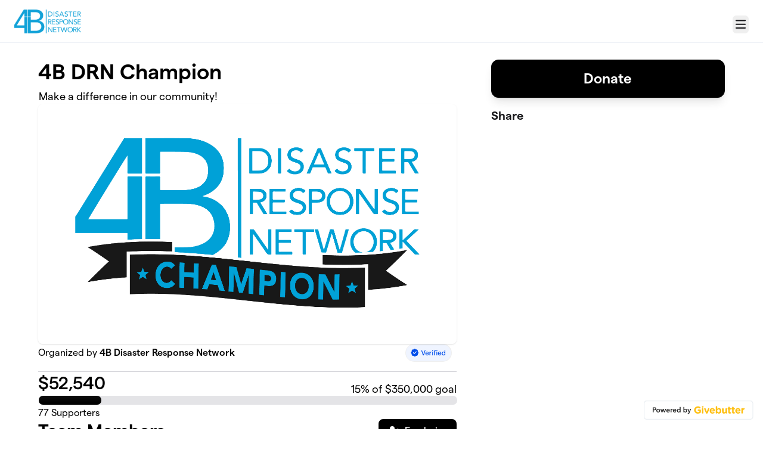

--- FILE ---
content_type: text/html; charset=utf-8
request_url: https://givebutter.com/4BDRNChampion
body_size: 14358
content:
<!DOCTYPE HTML>
<html lang="en">
<head>
    <script>document.documentElement.classList.add('has-js');</script>
    <script>
    Object.defineProperty(window, '__initialURL', {
        value: performance?.getEntriesByType('navigation')?.[0]?.name || window?.location?.href,
        writable: false,
        configurable: false,
        enumerable: true
    });
</script>    <script>
    
    window.browserTimeOffset = (Date.now() - 1768575777504);
</script>
    <script data-cfasync="false" src="https://transcend-cdn.com/cm/ac20155f-a759-4277-8a0e-afec98792414/airgap.js"></script>
    <meta http-equiv="X-UA-Compatible" content="IE=edge">
    <meta http-equiv="Content-Type" content="text/html; charset=utf-8"/>
    <meta name="viewport" content="width=device-width, initial-scale=1, maximum-scale=1.0, user-scalable=no">
    <meta name="csrf-token" content="7WuNPQbubVrfuyqEhF7BqBUKGW07V4gK4dtGkLUm">
    <link rel="apple-touch-icon" href="https://givebutter.com/favicons/apple-touch-icon.png">
    <meta property="og:type" content="website"/>
    <meta property="og:site_name" content="4B Disaster Response Network"/>
    <meta property="fb:app_id" content="882821921830527"/>
    <meta property="og:url" content="https://givebutter.com/4BDRNChampion"/>
    <meta property="og:title" content="4B DRN Champion"/>
    <meta property="og:description" name="description" content="Make a difference in our community!"/>
            <meta property="og:image" content="https://givebutter.s3.amazonaws.com/media/56KPOxa3e7QYxvVCIWplrqwBv7d9ARuKzSfhf6HM.png"/>
        <meta property="og:image:secure_url" content="https://givebutter.s3.amazonaws.com/media/56KPOxa3e7QYxvVCIWplrqwBv7d9ARuKzSfhf6HM.png"/>
                        <link rel="canonical" href="https://givebutter.com/4BDRNChampion">
        <title>4B DRN Champion | 4B Disaster Response Network</title>
    <link rel="modulepreload" href="https://givebuttercdn.com/build/posthog.COxlTT7A.1.0.0.js" /><link rel="modulepreload" href="https://givebuttercdn.com/build/usePosthog.B2nNo3wX.1.0.0.js" /><link rel="modulepreload" href="https://givebuttercdn.com/build/utils.B-yYTCQS.1.0.0.js" /><script type="module" src="https://givebuttercdn.com/build/posthog.COxlTT7A.1.0.0.js"></script>    <!-- Global site tag (gtag.js) - Google Analytics -->
<script async src="https://www.googletagmanager.com/gtag/js?id=UA-75318216-1"></script>
<script>
  window.dataLayer = window.dataLayer || [];
  function gtag(){
      dataLayer.push(arguments);
      if (typeof dataLayerAccount != 'undefined') {
          dataLayerAccount.push(arguments);
      }
  }
  gtag('js', new Date());

  gtag('config', 'UA-75318216-1');
</script>
    <script async src="https://maps.googleapis.com/maps/api/js?key=AIzaSyA-HrsGwQ0MW-YRyd-jp_YqJ0RmuY5LLqs&libraries=places&callback=Function.prototype"></script>
    <script src="https://kit.fontawesome.com/c37fafd8d9.js" defer crossorigin="anonymous"></script>
    <link rel="preload" as="style" href="https://givebuttercdn.com/build/main.BeS05BeR.1.0.0.css" /><link rel="stylesheet" href="https://givebuttercdn.com/build/main.BeS05BeR.1.0.0.css" />    <script src="https://js.sentry-cdn.com/44a003b56550c97fb65c0268563ccf80.min.js" crossorigin="anonymous"></script>
    <script>
        window.Sentry && Sentry.onLoad(function() {
            Sentry.init({
                maxBreadcrumbs: 50,
                environment: 'production',
                tracesSampleRate: 0,
                replaysSessionSampleRate: 0,
                replaysOnErrorSampleRate: 0,
                ignoreErrors: [
                    "Can't find variable: _AutofillCallbackHandler",
                    "TypeError: can't access dead object",
                    "NotFoundError: Failed to execute 'removeChild' on 'Node': The node to be removed is not a child of this node.",
                    "NotFoundError: Failed to execute 'insertBefore' on 'Node': The node before which the new node is to be inserted is not a child of this node.",
                ],
                denyUrls: [
                    /extensions\//i,
                    /^chrome:\/\//i,
                    /graph\.facebook\.com/i,
                ],
                allowUrls: [
                    /https?:\/\/(.*\.)?givebutter\.(com|test)/,
                ],
            });
        });
    </script>
    <script>window.TURNSTILE_SITE_KEY = "0x4AAAAAAAA2KihRyLSs4aGX";</script>
    <script src="https://challenges.cloudflare.com/turnstile/v0/api.js?onload=onloadTurnstileCallback&render=explicit" defer></script>
    <!-- Givebutter Elements -->
<script>
    window.Givebutter=window.Givebutter||function(){(Givebutter.q=Givebutter.q||[]).push(arguments)};Givebutter.l=+new Date;
    window.Givebutter('setOptions',
        {"accountId":"b7tW3rSPkVA4cglk","bubble":false,"campaign":"3B7MBZ"}    );
</script>
<script async src="https://js.givebutter.com/elements/latest.js" ></script>
<!-- End Givebutter Elements -->
        <link rel="preload" as="style" href="https://givebuttercdn.com/build/commonv2.3LIjGGqw.1.0.0.css" /><link rel="preload" as="style" href="https://givebuttercdn.com/build/fundraiser.Bcm8mela.1.0.0.css" /><link rel="stylesheet" href="https://givebuttercdn.com/build/commonv2.3LIjGGqw.1.0.0.css" /><link rel="stylesheet" href="https://givebuttercdn.com/build/fundraiser.Bcm8mela.1.0.0.css" />    <style>
        :root {
            --color-gbtheme-50: 229 229 229;--color-gbtheme-100: 183 183 183;--color-gbtheme-200: 137 137 137;--color-gbtheme-300: 91 91 91;--color-gbtheme-400: 45 45 45;--color-gbtheme-500: 0 0 0;--color-gbtheme-550: 5 5 5;--color-gbtheme-600: 10 10 10;--color-gbtheme-700: 15 15 15;--color-gbtheme-800: 20 20 20;--color-gbtheme-900: 25 25 25;
                 --goal-start-width: 0;
            --goal-end-width: 15%;
        }
    </style>
    <link rel="preload" as="style" href="https://givebuttercdn.com/build/getstream/index.MzKJWSej.1.0.0.css" /><link rel="stylesheet" href="https://givebuttercdn.com/build/getstream/index.MzKJWSej.1.0.0.css" />    <style>    .gb-theme-color__border__selected_v2.selected {
        border-color: #000000 !important;
    }
    .gb-theme-color__bg__selected_v2.selected {
        background-color: #666666 !important;
    }
    .gb-theme-color__border {
        border-color: #000000 !important;
    }
    .gb-theme-color__background {
        background-color: #000000 !important;
    }
    .gb-theme-color__text {
        color: #000000 !important;
    }
    .gb-theme-color__hover:hover {
        background-color: #000000 !important;
        color: white !important;
    }
    .gb-theme-color__border_focus:focus {
        border-color: #000000 !important;
    }
    .gb-theme-color__selected.selected {
        background-color: #000000 !important;
        color: white !important;
    }
    .gb-theme-color__border_profile_selected.selected .profile-photo {
        border-color: #000000 !important;
    }
    .gb-theme-color__border_profile_hover:hover .profile-photo {
        border-color: #000000 !important;
    }
    .gb-theme-color__background-disabled {
        background-color: #4c4c4c !important;
    }
    .gb-theme-color__background-gradient {
        background-color: #000000;filter: progid:DXImageTransform.Microsoft.gradient(startColorstr=&#039;#0c0c0c&#039;, endColorstr=&#039;#000000&#039;);background-image: -webkit-linear-gradient(top, #0c0c0c, #000000);background-image: linear-gradient(to bottom, #0c0c0c, #000000); !important;
    }
    .gb-theme-color__background-light {
        background-color: #4c4c4c !important;
    }</style>
    <style>.grecaptcha-badge { opacity: 0; }</style>
    <script>
        window.GB_EVENT_TRACKER = {FB: [], GA: [], TV: []};
        window.RECAPTCHA_SITEKEY = null;
        window.PUSHER_APP_KEY = "9a50ef2132fbcb4265a8";
        window.GB_CAMPAIGN = {"id":17352,"type":"fundraise","title":"4B DRN Champion","description":"<p>In 2017 we launched the 4B Disaster Response Network (4B DRN) many churches, foundations and individuals generously provided the financial support to set us in motion. While we are still blessed with the support of local churches and individuals, the outside funding has come to an end. Many of you have generously donated to this campaign already and we are so grateful!\u00a0\u00a0<\/p>\n<p>We are asking you to consider providing a monthly financial gift of $50 toward the mission of the 4B DRN. We are seeking a total of 1,000 Champions to provide our monthly budget so our work can continue without interruption. A monthly recurring gift of $50, $600 annually, will make a difference in the lives of so many families here in the 4B area. You will be their CHAMPION!<\/p>\n<p>We began serving local families starting with Hurricane Harvey in 2017, responded to Winter Storm Uri in 2021 and then came to the aid of families whose homes were damaged in 2024 by Hurricane Beryl. We have also worked on a number of homes in between disasters that we felt just needed our assistance. All told, we have worked in well over 2,000 homes at this point and have projects pending all over the 4B Area.<\/p>\n<p>Additionally, we are initiating a new \u201cResiliency Program\u201d to aid homeowners whose homes need minor repairs in order to make their homes more resilient when the next storm hits. Thanks to a grant from the Moody Foundation, this work will start in the last quarter of 2025.<\/p>\n<p>In early 2026, we hope to launch our \u201cEmergency Shelter Network\u201d initiative through which we plan to help churches create shelters for their communities across the 4B Area. We are waiting on funding for this program and are praying for God\u2019s provision.<\/p>\n<p>Will you consider joining us in our mission?<\/p>","url":"https:\/\/givebutter.com\/4BDRNChampion","creator_name":"4B Disaster Response Network","goal":350000,"raised":"52540.00","raised_percentage":15,"account_id":24165,"cover":{"url":"https:\/\/givebutter.s3.amazonaws.com\/media\/bQbQaEyFU3PsUxRynEBMCcTUSuALZ3mkSB69EdC9.jpg","type":"image","source":"upload"},"page":null,"mode":null,"tab":null,"code":null,"member":null,"team":null,"user":null,"share_links":{"url":"https:\/\/givebutter.com\/4BDRNChampion","facebook":"https:\/\/www.facebook.com\/sharer\/sharer.php?u=https:\/\/givebutter.com\/4BDRNChampion","twitter":"https:\/\/x.com\/intent\/post?url=https:\/\/givebutter.com\/4BDRNChampion&text=Join me in raising money for 4B Disaster Response Network! via @givebutter","linkedin":"https:\/\/www.linkedin.com\/shareArticle?mini=true&url=https:\/\/givebutter.com\/4BDRNChampion","whatsapp":"https:\/\/api.whatsapp.com\/send?text=Join me in raising money for 4B Disaster Response Network! https:\/\/givebutter.com\/4BDRNChampion","email":"mailto:?subject=Please%20join%20me%20in%20raising%20money%20for%204B%20Disaster%20Response%20Network&body=Hi there,%0D%0A%0D%0AI am raising money for 4B%20Disaster%20Response%20Network. Please join me in supporting this cause!%0D%0A%0D%0AYou can easily make a donation by going to https:\/\/givebutter.com\/4BDRNChampion%0D%0A%0D%0AThank you!","instagram":null},"settings":[{"id":59541,"configurable_type":"App\\Models\\Campaign\\Campaign","configurable_id":17352,"code":203,"active":false,"created_at":"2020-09-22T16:16:21.000000Z","updated_at":"2020-09-22T16:16:21.000000Z","name":"hide_money_raised","type":"boolean","value":false},{"id":59542,"configurable_type":"App\\Models\\Campaign\\Campaign","configurable_id":17352,"code":304,"active":false,"created_at":"2020-09-22T16:16:21.000000Z","updated_at":"2020-09-22T16:16:21.000000Z","name":"enforce_end_at","type":"boolean","value":false},{"id":59543,"configurable_type":"App\\Models\\Campaign\\Campaign","configurable_id":17352,"code":205,"active":true,"created_at":"2020-09-22T16:20:07.000000Z","updated_at":"2020-09-22T16:20:07.000000Z","name":"theme_color","type":"string","value":"#000000"},{"id":59544,"configurable_type":"App\\Models\\Campaign\\Campaign","configurable_id":17352,"code":358,"active":true,"created_at":"2020-09-22T16:22:12.000000Z","updated_at":"2021-07-20T14:18:41.000000Z","name":"custom_donation_amounts","type":"App\\Casts\\Settings\\CustomDonationAmountsSetting","value":[{"value":50},{"value":100},{"value":250}]},{"id":59545,"configurable_type":"App\\Models\\Campaign\\Campaign","configurable_id":17352,"code":301,"active":true,"created_at":"2020-09-22T16:22:12.000000Z","updated_at":"2021-07-20T14:19:16.000000Z","name":"minimum_donation","type":"decimal","value":"50.00"},{"id":59546,"configurable_type":"App\\Models\\Campaign\\Campaign","configurable_id":17352,"code":369,"active":false,"created_at":"2020-09-22T16:22:12.000000Z","updated_at":"2020-09-22T16:22:12.000000Z","name":"hide_other_option","type":"boolean","value":false},{"id":59563,"configurable_type":"App\\Models\\Campaign\\Campaign","configurable_id":17352,"code":208,"active":true,"created_at":"2020-09-22T16:56:54.000000Z","updated_at":"2022-11-19T22:26:17.000000Z","name":"use_actual_cover_size","type":"boolean","value":true},{"id":453994,"configurable_type":"App\\Models\\Campaign\\Campaign","configurable_id":17352,"code":100,"active":false,"created_at":"2021-07-20T14:03:31.000000Z","updated_at":"2021-07-20T14:03:31.000000Z","name":"meta_title","type":"string","value":null},{"id":453995,"configurable_type":"App\\Models\\Campaign\\Campaign","configurable_id":17352,"code":101,"active":false,"created_at":"2021-07-20T14:03:31.000000Z","updated_at":"2021-07-20T14:03:31.000000Z","name":"meta_description","type":"string","value":null},{"id":454019,"configurable_type":"App\\Models\\Campaign\\Campaign","configurable_id":17352,"code":307,"active":false,"created_at":"2021-07-20T14:18:41.000000Z","updated_at":"2021-07-20T14:18:41.000000Z","name":"default_fund","type":"string","value":null},{"id":454020,"configurable_type":"App\\Models\\Campaign\\Campaign","configurable_id":17352,"code":308,"active":false,"created_at":"2021-07-20T14:18:41.000000Z","updated_at":"2021-07-20T14:18:41.000000Z","name":"hide_fund","type":"boolean","value":false},{"id":454021,"configurable_type":"App\\Models\\Campaign\\Campaign","configurable_id":17352,"code":300,"active":false,"created_at":"2021-07-20T14:18:41.000000Z","updated_at":"2021-07-20T14:18:41.000000Z","name":"disable_donations","type":"boolean","value":false},{"id":454022,"configurable_type":"App\\Models\\Campaign\\Campaign","configurable_id":17352,"code":302,"active":true,"created_at":"2021-07-20T14:18:41.000000Z","updated_at":"2021-07-20T14:19:30.000000Z","name":"require_donor_phone","type":"boolean","value":true},{"id":454023,"configurable_type":"App\\Models\\Campaign\\Campaign","configurable_id":17352,"code":309,"active":true,"created_at":"2021-07-20T14:18:41.000000Z","updated_at":"2021-07-20T14:18:41.000000Z","name":"require_address","type":"boolean","value":true},{"id":454024,"configurable_type":"App\\Models\\Campaign\\Campaign","configurable_id":17352,"code":311,"active":true,"created_at":"2021-07-20T14:18:41.000000Z","updated_at":"2021-07-20T14:18:41.000000Z","name":"default_frequency","type":"string","value":"monthly"},{"id":454025,"configurable_type":"App\\Models\\Campaign\\Campaign","configurable_id":17352,"code":313,"active":true,"created_at":"2021-07-20T14:18:41.000000Z","updated_at":"2021-07-20T14:18:41.000000Z","name":"public_check_payments","type":"text","value":"<p>4B Disaster Response Network<\/p>\n<p>999 N Egret Bay Blvd.<\/p>\n<p>League City, TX 77573<\/p>"},{"id":454026,"configurable_type":"App\\Models\\Campaign\\Campaign","configurable_id":17352,"code":312,"active":true,"created_at":"2021-07-20T14:18:41.000000Z","updated_at":"2021-07-20T14:18:41.000000Z","name":"display_frequencies","type":"json","value":["once","monthly"]},{"id":454027,"configurable_type":"App\\Models\\Campaign\\Campaign","configurable_id":17352,"code":305,"active":false,"created_at":"2021-07-20T14:18:41.000000Z","updated_at":"2021-07-20T14:18:41.000000Z","name":"disable_recurring","type":"boolean","value":false},{"id":454588,"configurable_type":"App\\Models\\Campaign\\Campaign","configurable_id":17352,"code":350,"active":false,"created_at":"2021-07-20T19:47:54.000000Z","updated_at":"2021-07-20T19:47:54.000000Z","name":"hide_fee_collection","type":"boolean","value":false},{"id":454589,"configurable_type":"App\\Models\\Campaign\\Campaign","configurable_id":17352,"code":371,"active":false,"created_at":"2021-07-20T19:47:54.000000Z","updated_at":"2021-07-20T19:47:54.000000Z","name":"remove_tips_increase_fee","type":"boolean","value":false},{"id":454590,"configurable_type":"App\\Models\\Campaign\\Campaign","configurable_id":17352,"code":351,"active":false,"created_at":"2021-07-20T19:47:54.000000Z","updated_at":"2021-07-20T19:47:54.000000Z","name":"force_fee_collection","type":"boolean","value":false},{"id":454591,"configurable_type":"App\\Models\\Campaign\\Campaign","configurable_id":17352,"code":372,"active":false,"created_at":"2021-07-20T19:47:54.000000Z","updated_at":"2021-07-20T19:47:54.000000Z","name":"custom_fee_text","type":"json","value":null},{"id":454592,"configurable_type":"App\\Models\\Campaign\\Campaign","configurable_id":17352,"code":210,"active":false,"created_at":"2021-07-20T19:47:54.000000Z","updated_at":"2021-07-20T19:47:54.000000Z","name":"custom_donate_text","type":"string","value":null},{"id":454593,"configurable_type":"App\\Models\\Campaign\\Campaign","configurable_id":17352,"code":306,"active":true,"created_at":"2021-07-20T19:47:54.000000Z","updated_at":"2021-07-20T19:48:19.000000Z","name":"thank_you_message","type":"text","value":"<p>Hello 4B DRN Champion!<\/p>\n<p>Thank you so much for your generous donation.&nbsp; You are making a huge difference to those in our community still struggling to recover from disaster.<\/p>\n<p>The 4B team<\/p>"}],"funds":[],"event":null,"amounts":[{"value":50},{"value":100},{"value":250}],"teams":[],"members":[{"id":29584,"display_name":"4B DRN Administration","picture":"https:\/\/givebutter.s3.amazonaws.com\/profiles\/TWQ3AHFqKmbW9MzSA4bN4RLPA9jVDcwzqww54OJ8.png","team_id":null,"team_name":null},{"id":270282,"display_name":"Monica Heitman","picture":"https:\/\/givebutter.s3.amazonaws.com\/profiles\/E9WxzdMdY7HeWYMev2e1zEOJrGY7F4eqG4pfJA0A.jpg","team_id":null,"team_name":null}],"account_name":"4B Disaster Response Network","account_logo":"https:\/\/givebutter.s3.amazonaws.com\/profiles\/YKW0D58xoXSzMhic6yIN60lkJFwWlopKwlfhX9IB.png","custom_fields":[],"ticket_custom_fields":[],"items":[],"display_items":[],"applied_promo":null,"errors":[],"transactionsPermitted":true,"promo_code_count":0,"url_params":[],"allow_auto_registration":false,"configurations":{"team_heading":"Team Member","hide_message_creation":false,"show_checkout_anonymous":false,"has_team_fundraising":true,"has_multi_team_fundraising":false,"require_team_for_members":false,"has_descriptions":false,"has_match":false,"dedications":true,"require_phone":true,"require_address":true,"disable_company_field":false,"flow_heading":"Choose amount","funds":{"enabled":true,"default":null,"funds":[]},"pricing":{"fees_enabled":true,"can_edit_fee":true,"tips_enabled":true},"recurring":{"enabled":true,"default":"monthly","frequencies":["once","monthly"]},"amounts_by_frequency":{"once":[{"value":50},{"value":100},{"value":250}],"quarterly":[{"value":50},{"value":100},{"value":250}],"monthly":[{"value":50},{"value":100},{"value":250}],"yearly":[{"value":50},{"value":100},{"value":250}]},"default_frequency":"monthly","registration":{"minimum":null,"goal":[],"description":[]},"accepted_payment_methods":["ach","card","digital_wallet","paypal","venmo","cashapp","check"],"payment_methods":{"is_admin":false,"check":{"message":"<p>4B Disaster Response Network<\/p>\n<p>999 N Egret Bay Blvd.<\/p>\n<p>League City, TX 77573<\/p>","locked":false},"chariot":{"key":null}}}};
        window.givebutterDefaults = {
            amount: 0,
            frequency: null,
            fund: null,
            team: null,
            member: null,
            isRegistration: false,
        };
        window.subscription = {"type":"default"};
    </script>
        </head>
<body>
    <script>
    window.fbAsyncInit = function() {
        FB.init({
            appId            : "882821921830527",
            autoLogAppEvents : true,
            xfbml            : true,
            version          : 'v12.0'
        });
    };
</script>
<script async defer crossorigin="anonymous" src="https://connect.facebook.net/en_US/sdk.js"></script>

    
        <script>
        const searchParams = new URLSearchParams(window.location.search);

        if (searchParams.get('preview') === 'true') {
            sessionStorage.setItem('isPreviewMode', true);
        }

        const isPreviewMode = sessionStorage.getItem('isPreviewMode') === 'true';

        const campaignIsPublished = true;
        const templateIsEmpty = true;

        window.addEventListener('DOMContentLoaded', () => {
            if (!isPreviewMode && (!campaignIsPublished || !templateIsEmpty)) {
                document.getElementById('fundraiser-container')?.classList.add('mt-12');
            }
        });
    </script>

    <div class="relative" id="fundraiser-container">
        <div
    class="nav-bar w-full fixed bg-white"
>
    <div class="m-auto h-full nav-bar-inner text-center flex gap-2 items-center justify-between px-4 sm:px-6 relative max-w-[1388px]">
        <div class="nav-bar-inner-left flex flex-auto flex-row items-center gap-2.5 py-1">
                                                            <a href="https://4bresponse.org/" class="account-logo float-left"
                            aria-label="4B Disaster Response Network" homepage>
                            <img src="https://givebutter.com/cdn-cgi/image/height=160/https://givebutter.s3.amazonaws.com/profiles/YKW0D58xoXSzMhic6yIN60lkJFwWlopKwlfhX9IB.png" alt="4B Disaster Response Network logo" />
                        </a>
                                    
                    </div>

        <div data-part="profile" class="text-left shrink-0">
                            <button
                    type="button"
                    id="navClick"
                    class="w-auto h-inherit flex select-none items-center ml-2 mt-2.5 border border-transparent rounded-md focus:outline-none focus-visible:border focus-visible:ring-4 focus-visible:ring-gbtheme-50 focus-visible:ring-opacity-60 focus-visible:border-gbtheme-300"
                    aria-haspopup="true"
                    aria-expanded="false"
                    aria-controls="navClickOpen"
                    tabindex="0"
                >
                        <i class="text-xl fa fa-regular fa-bars p-1"></i>
                        <span class="sr-only">Menu</span>
                    
                </button>
                <div class="hidden absolute z-10 mt-2 mr-2 bg-white rounded shadow-lg p-0 border border-gray-200 right-0 max-w-md"
                    id="navClickOpen"
                    role="menu"
                    aria-labelledby="navClick"
                >
                    <div class="py-1">
                        <a href="https://givebutter.com/contact" class="block px-4 py-2 text-sm leading-5 text-gray-700 hover:bg-gray-50 hover:text-gray-800">Get support</a>
                        <a href="https://givebutter.com/signup" class="block px-4 py-2 text-sm leading-5 text-gray-700 hover:bg-gray-50 hover:text-gray-800">Start a campaign</a>
                    </div>
                    <div class="border-t border-gray-200"></div>
                    <div class="py-1">
                        <a href="https://givebutter.com/login?redirect_back=0" class="block px-4 py-2 text-sm leading-5 text-gray-700 hover:bg-gray-50 hover:text-gray-800">Sign In</a>
                    </div>
                </div>
            
            <script>
    document.addEventListener('DOMContentLoaded', () => {
        const navClickEl = document.getElementById('navClick');
        const navClickElOpen = document.getElementById('navClickOpen');

        if (!navClickEl || !navClickElOpen) {
            return;
        }

        const pointerUpListener = function(e) {
            if (!navClickEl.contains(e.target) && !navClickElOpen.contains(e.target)) {
                closeMenu();
            }
        };

        function closeMenu() {
            navClickElOpen.classList.add('hidden');
            navClickEl.setAttribute('aria-expanded', 'false');
            navClickEl.focus();
            document.removeEventListener('pointerup', pointerUpListener);
        }

        function toggleMenu() {
            const expanded = navClickElOpen.classList.toggle('hidden') ? 'false' : 'true';
            navClickEl.setAttribute('aria-expanded', expanded);

            if (expanded === 'true') {
                const focusable = navClickElOpen.querySelectorAll('a, button, [tabindex]:not([tabindex="-1"])');
                if (focusable.length) {
                    focusable[0].focus();
                }
                document.addEventListener('pointerup', pointerUpListener);
            } else {
                document.removeEventListener('pointerup', pointerUpListener);
            }
        }

        navClickEl.addEventListener('click', toggleMenu);

        navClickEl.addEventListener('keydown', (e) => {
            if (e.key === 'Enter' || e.key === ' ') {
                e.preventDefault();
                toggleMenu();
            }
        });

        navClickElOpen.addEventListener('keydown', (e) => {
            if (e.key === 'Escape') {
                e.preventDefault();
                closeMenu();
                return;
            }

            if (e.key !== 'Tab') {
                return;
            }

            const focusable = navClickElOpen.querySelectorAll('a, button, [tabindex]:not([tabindex="-1"])');
            
            if (!focusable.length) {
                return;
            }

            const first = focusable[0];
            const last = focusable[focusable.length - 1];
            
            if (e.shiftKey && document.activeElement === first) {
                e.preventDefault();
                last.focus();
            } else if (!e.shiftKey && document.activeElement === last) {
                e.preventDefault();
                first.focus();
            }
        });
    });
</script>        </div>
    </div>
</div>

        <div id="stickyBar" class="fixed hidden w-full h-auto bg-white shadow sticky-bar @container">
            <div class="flex px-4 sm:px-6 py-3 m-auto h-inherit sticky-bar-inner max-w-[1388px]">
                <div class="flex-1 text-section">
                    <h1 class="text-xl font-semibold text-black leading-right">4B DRN Champion</h1>
                    <h2 class="mt-px text-gray-500 text-sm">By 4B Disaster Response Network</h2>
                </div>
                <ul role="tablist" class="campaignTabs max900:grid hidden max-w-[420px] mx-auto h-auto w-full grid-cols-1 gap-1 rounded-lg bg-gray-100 p-1 @[220px]:grid-cols-2 @sm:!grid-cols-2 mb-2">
                    <li
            class="relative flex text-black cursor-pointer select-none items-center justify-center rounded-lg border px-3 py-2 font-medium leading-tight has-[input:focus]:border-gbtheme-500 has-[input:focus-visible]:ring-4 has-[input:focus-visible]:ring-gbtheme-50 has-[input:focus-visible]:ring-opacity-60 motion-safe:transition [&.active]:border-gbtheme-500 [&.active]:bg-gbtheme-50 [&.active]:shadow-md [&.active]:hover:bg-gbtheme-50 [&:not(.active)]:border-gray-100 [&:not(.active)]:bg-gray-100 [&:not(.active)]:hover:bg-gray-200 [&:not(.active)]:has-[input:focus]:bg-gbtheme-50 [&:not(.active)]:has-[input:focus]:text-black active"
        >
            <input
                type="radio"
                id="detailsTab_stickyCampaignTabs"
                name="campaignTabOptions_stickyCampaignTabs"
                value="content_1"
                title="Details"
                aria-label="Details"
                style="opacity: 0.001"
                class="absolute inset-0 h-full w-full cursor-pointer appearance-none rounded-md focus:outline-none"
                role="tab"
                aria-selected="true"
                aria-controls="content_1"
            />
            <label
                for="detailsTab_stickyCampaignTabs"
                aria-hidden="true"
                class="flex cursor-pointer items-center text-nowrap text-center font-medium capitalize"
            >
                Details
            </label>
        </li>
                    <li
            class="relative flex text-black cursor-pointer select-none items-center justify-center rounded-lg border px-3 py-2 font-medium leading-tight has-[input:focus]:border-gbtheme-500 has-[input:focus-visible]:ring-4 has-[input:focus-visible]:ring-gbtheme-50 has-[input:focus-visible]:ring-opacity-60 motion-safe:transition [&.active]:border-gbtheme-500 [&.active]:bg-gbtheme-50 [&.active]:shadow-md [&.active]:hover:bg-gbtheme-50 [&:not(.active)]:border-gray-100 [&:not(.active)]:bg-gray-100 [&:not(.active)]:hover:bg-gray-200 [&:not(.active)]:has-[input:focus]:bg-gbtheme-50 [&:not(.active)]:has-[input:focus]:text-black"
        >
            <input
                type="radio"
                id="supportersTab_stickyCampaignTabs"
                name="campaignTabOptions_stickyCampaignTabs"
                value="mobileSidebar"
                title="Supporters"
                aria-label="Supporters"
                style="opacity: 0.001"
                class="absolute inset-0 h-full w-full cursor-pointer appearance-none rounded-md focus:outline-none"
                role="tab"
                aria-selected="false"
                aria-controls="mobileSidebar"
            />
            <label
                for="supportersTab_stickyCampaignTabs"
                aria-hidden="true"
                class="flex cursor-pointer items-center text-nowrap text-center font-medium capitalize"
            >
                Supporters
            </label>
        </li>
    </ul>

                <button
                    id="donate-sticky-bar"
                    type="button"
                                            data-micromodal-trigger="modal-1"
                                        class="max900:w-full w-auto max-w-[420px] min-w-[200px] m-auto border border-gbtheme-500 rounded-lg text-white transition shadow-lg text-xl py-2 px-4 font-semibold bg-gbtheme-500 min-h-[40px] hover:bg-gbtheme-400 hover:border-gbtheme-400">
                    Donate
                </button>
            </div>
        </div>

        
        <!--//Main Page//-->
        <div
            class="w-full h-auto @container campaign-page max900:pt-20 pt-[100px]"
        >
            <ul role="tablist" class="campaignTabs max900:grid hidden max-w-[420px] mx-auto h-auto w-full grid-cols-1 gap-1 rounded-lg bg-gray-100 p-1 @[220px]:grid-cols-2 @sm:!grid-cols-2 mt-2 mb-4 ">
                    <li
            class="relative flex text-black cursor-pointer select-none items-center justify-center rounded-lg border px-3 py-2 font-medium leading-tight has-[input:focus]:border-gbtheme-500 has-[input:focus-visible]:ring-4 has-[input:focus-visible]:ring-gbtheme-50 has-[input:focus-visible]:ring-opacity-60 motion-safe:transition [&.active]:border-gbtheme-500 [&.active]:bg-gbtheme-50 [&.active]:shadow-md [&.active]:hover:bg-gbtheme-50 [&:not(.active)]:border-gray-100 [&:not(.active)]:bg-gray-100 [&:not(.active)]:hover:bg-gray-200 [&:not(.active)]:has-[input:focus]:bg-gbtheme-50 [&:not(.active)]:has-[input:focus]:text-black active"
        >
            <input
                type="radio"
                id="detailsTab_campaignTabs"
                name="campaignTabOptions_campaignTabs"
                value="content_1"
                title="Details"
                aria-label="Details"
                style="opacity: 0.001"
                class="absolute inset-0 h-full w-full cursor-pointer appearance-none rounded-md focus:outline-none"
                role="tab"
                aria-selected="true"
                aria-controls="content_1"
            />
            <label
                for="detailsTab_campaignTabs"
                aria-hidden="true"
                class="flex cursor-pointer items-center text-nowrap text-center font-medium capitalize"
            >
                Details
            </label>
        </li>
                    <li
            class="relative flex text-black cursor-pointer select-none items-center justify-center rounded-lg border px-3 py-2 font-medium leading-tight has-[input:focus]:border-gbtheme-500 has-[input:focus-visible]:ring-4 has-[input:focus-visible]:ring-gbtheme-50 has-[input:focus-visible]:ring-opacity-60 motion-safe:transition [&.active]:border-gbtheme-500 [&.active]:bg-gbtheme-50 [&.active]:shadow-md [&.active]:hover:bg-gbtheme-50 [&:not(.active)]:border-gray-100 [&:not(.active)]:bg-gray-100 [&:not(.active)]:hover:bg-gray-200 [&:not(.active)]:has-[input:focus]:bg-gbtheme-50 [&:not(.active)]:has-[input:focus]:text-black"
        >
            <input
                type="radio"
                id="supportersTab_campaignTabs"
                name="campaignTabOptions_campaignTabs"
                value="mobileSidebar"
                title="Supporters"
                aria-label="Supporters"
                style="opacity: 0.001"
                class="absolute inset-0 h-full w-full cursor-pointer appearance-none rounded-md focus:outline-none"
                role="tab"
                aria-selected="false"
                aria-controls="mobileSidebar"
            />
            <label
                for="supportersTab_campaignTabs"
                aria-hidden="true"
                class="flex cursor-pointer items-center text-nowrap text-center font-medium capitalize"
            >
                Supporters
            </label>
        </li>
    </ul>
            <div id="content_1" class="tabcontent flex grow">
                <div class="grow campaign-page-main flex flex-col gap-8">

                    <!--//Headings//-->
                    <div class="w-full">
                        <h1 class="text-black font-semibold text-3xl md:text-4xl">4B DRN Champion</h1>
                        <h2 class="text-black mt-2 md:text-lg leading-6 md:leading-normal ml-px">Make a difference in our community!</h2>
                    </div>

                    <!--//Mobile Primary button//-->
                    <div class="hidden max900:flex flex-col items-center justify-center gap-4">

                        <div class="w-full flex flex-col">
                            <button
                                id="donate-mobile"
                                type="button"
                                                                    data-micromodal-trigger="modal-1"
                                                                class="w-full max-w-[420px] m-auto border border-gbtheme-500 rounded-xl text-white transition shadow-lg text-2xl py-2 px-4 font-semibold bg-gbtheme-500 min-h-[64px] hover:bg-gbtheme-400 hover:border-gbtheme-400">
                                Donate
                            </button>

                            <!--//End Date//-->
                                                    </div>

                        <div class="mt-4 w-full">
                            <div class="flex flex-col gap-2">
    <div class="font-semibold text-xl">Share</div>
    <div
        data-svelte-component="CampaignShareButtons"
        data-share-links="{&quot;url&quot;:&quot;https:\/\/givebutter.com\/4BDRNChampion&quot;,&quot;facebook&quot;:&quot;https:\/\/www.facebook.com\/sharer\/sharer.php?u=https:\/\/givebutter.com\/4BDRNChampion&quot;,&quot;twitter&quot;:&quot;https:\/\/x.com\/intent\/post?url=https:\/\/givebutter.com\/4BDRNChampion&amp;text=Join me in raising money for 4B Disaster Response Network! via @givebutter&quot;,&quot;linkedin&quot;:&quot;https:\/\/www.linkedin.com\/shareArticle?mini=true&amp;url=https:\/\/givebutter.com\/4BDRNChampion&quot;,&quot;whatsapp&quot;:&quot;https:\/\/api.whatsapp.com\/send?text=Join me in raising money for 4B Disaster Response Network! https:\/\/givebutter.com\/4BDRNChampion&quot;,&quot;email&quot;:&quot;mailto:?subject=Please%20join%20me%20in%20raising%20money%20for%204B%20Disaster%20Response%20Network&amp;body=Hi there,%0D%0A%0D%0AI am raising money for 4B%20Disaster%20Response%20Network. Please join me in supporting this cause!%0D%0A%0D%0AYou can easily make a donation by going to https:\/\/givebutter.com\/4BDRNChampion%0D%0A%0D%0AThank you!&quot;,&quot;instagram&quot;:null}"></div>
</div>                        </div>
                    </div>

                    <!--//Mast//-->
                                            <div id="__mast">
                                                                                                                                <div class="w-full h-[200px] sm:h-[300px] lg:h-[350px] relative bg-cover bg-no-repeat bg-center rounded-lg shadow overflow-hidden !h-auto">
                                        <img class="w-full h-auto" src="https://givebutter.s3.amazonaws.com/media/bQbQaEyFU3PsUxRynEBMCcTUSuALZ3mkSB69EdC9.jpg"
                                             alt="Campaign cover image for 4B DRN Champion" />
                                    </div>
                                                                                    </div>
                    
                    <!--//Organizer//-->
                    <div class="border-b pb-4 flex flex-wrap items-center justify-between">
                        <div class="text-black">
                            <div class="flex items-center">
                                <p>Organized by <a class="font-semibold"
                                                   href="https://4bresponse.org/">4B Disaster Response Network</a>
                                </p>
                            </div>
                                                    </div>
                        <div class="flex items-center">
                                                                                        <div class="flex mr-2" data-svelte-component-modal="VerifiedModal"
                                     data-ein="82-3366754"
                                     data-classification="501(c)(3) Public Charity"
                                     data-max-width="360px">
                                    <button type="button" data-trigger
                                            class="shrink-0 m-auto sm:mx-0 w-[78px] h-auto border border-transparent rounded-full focus:outline-none focus-visible:border focus-visible:ring-4 focus-visible:ring-gbtheme-50 focus-visible:ring-opacity-60 focus-visible:border-gbtheme-300">
                                        <img alt="Verified badge" width="78" height="28" class="block"
                                             src="https://givebutter.com/storage/icons/graphics/verified.png" />
                                    </button>
                                </div>
                                                    </div>
                    </div>

                    <!--//Goal Bar//-->
                    <div>
                                                    <div class="w-full rounded-md flex m-auto main-goal-bar">
    <div class="flex flex-1 flex-col gap-2">
        <div class="flex">
            <div class="flex flex-wrap flex-1 items-baseline">
                <p class="text-3xl font-medium text-black mr-2 leading-tight">$<span data-part="raised">52,540</span></p>
            </div>
                            <div class="flex items-baseline mt-[18px]">
                    <p class="text-lg text-black ml-2 leading-tight">
                        <span data-part="raised-percentage">15</span>% of
                        $350,000 goal
                    </p>
                </div>
                    </div>
                    <div class="w-full rounded-full ml-px bg-gray-200 h-[15px]">
                <div data-part="goal" class="rounded-full max-w-full min-w-[5%] gb-theme-color__background-gradient"
                 style="width: 15%; height: inherit;"></div>
            </div>
                
        <p data-part="supporters" class="mt-1 text-black flex-1 leading-tight min-w-[100px]">
            <span>77</span> Supporters
        </p>
    </div>
</div>
                                            </div>

                    
                    <!--//Member//-->
                    
                    <!--//Team//-->
                                            <div class="flex flex-col pb-8 border-b gap-8">
    
    <div class="grow">
        <div class="flex flex-wrap items-center justify-between w-full gap-2"
            data-svelte-component-modal="MemberRegisterModal"
            data-max-height="none"
            data-max-width="480px"
            >
            <h2 class="font-semibold text-3xl text-black">Team Members</h2>
            <div>

            
                            <button type="button" id="registerModalClick" data-trigger class="flex items-center shrink-0 cursor-pointer select-none rounded-lg px-4 py-3 text-center font-medium leading-none text-white transition duration-300 ease-bezier bg-gbtheme-500 hover:bg-gbtheme-400 hover:text-white hover:no-underline focus:outline-none focus-visible:border-gbtheme-300 focus-visible:ring-4 focus-visible:ring-gbtheme-50 focus-visible:ring-offset-0 focus-visible:ring-opacity-60">
                    <i aria-hidden="true" class="fa-solid fa-user-plus mr-2"></i>
                    <p>Fundraise</p>
                </button>
                        </div>
        </div>
                    <div
                class="w-full flex flex-wrap"
                data-svelte-component="Members"
                data-members="[{&quot;id&quot;:29584,&quot;user_id&quot;:35209,&quot;campaign_id&quot;:17352,&quot;display_name&quot;:&quot;4B DRN Administration&quot;,&quot;short_display_name&quot;:&quot;4B DRN&quot;,&quot;picture&quot;:&quot;https:\/\/givebutter.s3.amazonaws.com\/profiles\/TWQ3AHFqKmbW9MzSA4bN4RLPA9jVDcwzqww54OJ8.png&quot;,&quot;raised&quot;:9850,&quot;donors&quot;:11,&quot;goal&quot;:0,&quot;url&quot;:&quot;https:\/\/givebutter.com\/4BDRNChampion\/JulieLHutch&quot;,&quot;team_name&quot;:null,&quot;share_links&quot;:{&quot;url&quot;:&quot;https:\/\/givebutter.com\/4BDRNChampion\/JulieLHutch&quot;,&quot;facebook&quot;:&quot;https:\/\/www.facebook.com\/sharer\/sharer.php?u=https:\/\/givebutter.com\/4BDRNChampion\/JulieLHutch&quot;,&quot;twitter&quot;:&quot;https:\/\/x.com\/intent\/post?url=https:\/\/givebutter.com\/4BDRNChampion\/JulieLHutch&amp;text=Join me in raising money for 4B Disaster Response Network! via @givebutter&quot;,&quot;linkedin&quot;:&quot;https:\/\/www.linkedin.com\/shareArticle?mini=true&amp;url=https:\/\/givebutter.com\/4BDRNChampion\/JulieLHutch&quot;,&quot;whatsapp&quot;:&quot;https:\/\/api.whatsapp.com\/send?text=Join me in raising money for 4B Disaster Response Network! https:\/\/givebutter.com\/4BDRNChampion\/JulieLHutch&quot;,&quot;email&quot;:&quot;mailto:?subject=Please%20join%20me%20in%20raising%20money%20for%204B%20Disaster%20Response%20Network&amp;body=Hi there,%0D%0A%0D%0AI am raising money for 4B%20Disaster%20Response%20Network. Please join me in supporting this cause!%0D%0A%0D%0AYou can easily make a donation by going to https:\/\/givebutter.com\/4BDRNChampion\/JulieLHutch%0D%0A%0D%0AThank you!&quot;,&quot;instagram&quot;:null}},{&quot;id&quot;:270282,&quot;user_id&quot;:395353,&quot;campaign_id&quot;:17352,&quot;display_name&quot;:&quot;Monica Heitman&quot;,&quot;short_display_name&quot;:&quot;Monica&quot;,&quot;picture&quot;:&quot;https:\/\/givebutter.s3.amazonaws.com\/profiles\/E9WxzdMdY7HeWYMev2e1zEOJrGY7F4eqG4pfJA0A.jpg&quot;,&quot;raised&quot;:0,&quot;donors&quot;:0,&quot;goal&quot;:10000,&quot;url&quot;:&quot;https:\/\/givebutter.com\/4BDRNChampion\/monicaheitman1&quot;,&quot;team_name&quot;:null,&quot;share_links&quot;:{&quot;url&quot;:&quot;https:\/\/givebutter.com\/4BDRNChampion\/monicaheitman1&quot;,&quot;facebook&quot;:&quot;https:\/\/www.facebook.com\/sharer\/sharer.php?u=https:\/\/givebutter.com\/4BDRNChampion\/monicaheitman1&quot;,&quot;twitter&quot;:&quot;https:\/\/x.com\/intent\/post?url=https:\/\/givebutter.com\/4BDRNChampion\/monicaheitman1&amp;text=Join me in raising money for 4B Disaster Response Network! via @givebutter&quot;,&quot;linkedin&quot;:&quot;https:\/\/www.linkedin.com\/shareArticle?mini=true&amp;url=https:\/\/givebutter.com\/4BDRNChampion\/monicaheitman1&quot;,&quot;whatsapp&quot;:&quot;https:\/\/api.whatsapp.com\/send?text=Join me in raising money for 4B Disaster Response Network! https:\/\/givebutter.com\/4BDRNChampion\/monicaheitman1&quot;,&quot;email&quot;:&quot;mailto:?subject=Please%20join%20me%20in%20raising%20money%20for%204B%20Disaster%20Response%20Network&amp;body=Hi there,%0D%0A%0D%0AI am raising money for 4B%20Disaster%20Response%20Network. Please join me in supporting this cause!%0D%0A%0D%0AYou can easily make a donation by going to https:\/\/givebutter.com\/4BDRNChampion\/monicaheitman1%0D%0A%0D%0AThank you!&quot;,&quot;instagram&quot;:null}}]"
                data-campaign-id="17352"
                data-team-id=""
                data-per-page=12
                data-has-more-members="false"
                data-hide-amounts=""
            ></div>
            </div>

</div>
                    
                    <!--//Event//-->
                    
                    <!--//Story//-->
                                            <div class="campaign-story !relative">
                            <p class="font-semibold text-3xl text-black mb-6">Story</p>
                            <div class="story">
                                <givebutter-html-renderer
                                    html="&lt;p&gt;In 2017 we launched the 4B Disaster Response Network (4B DRN) many churches, foundations and individuals generously provided the financial support to set us in motion. While we are still blessed with the support of local churches and individuals, the outside funding has come to an end. Many of you have generously donated to this campaign already and we are so grateful!  &lt;/p&gt;
&lt;p&gt;We are asking you to consider providing a monthly financial gift of $50 toward the mission of the 4B DRN. We are seeking a total of 1,000 Champions to provide our monthly budget so our work can continue without interruption. A monthly recurring gift of $50, $600 annually, will make a difference in the lives of so many families here in the 4B area. You will be their CHAMPION!&lt;/p&gt;
&lt;p&gt;We began serving local families starting with Hurricane Harvey in 2017, responded to Winter Storm Uri in 2021 and then came to the aid of families whose homes were damaged in 2024 by Hurricane Beryl. We have also worked on a number of homes in between disasters that we felt just needed our assistance. All told, we have worked in well over 2,000 homes at this point and have projects pending all over the 4B Area.&lt;/p&gt;
&lt;p&gt;Additionally, we are initiating a new “Resiliency Program” to aid homeowners whose homes need minor repairs in order to make their homes more resilient when the next storm hits. Thanks to a grant from the Moody Foundation, this work will start in the last quarter of 2025.&lt;/p&gt;
&lt;p&gt;In early 2026, we hope to launch our “Emergency Shelter Network” initiative through which we plan to help churches create shelters for their communities across the 4B Area. We are waiting on funding for this program and are praying for God’s provision.&lt;/p&gt;
&lt;p&gt;Will you consider joining us in our mission?&lt;/p&gt;"></givebutter-html-renderer>
                            </div>
                        </div>
                    
                </div>

                <div
                    class="campaign-sidebar w-auto pl-[5%] max-w-[450px] max900:hidden "
                    id="desktopSidebar" data-sidebar="true">

                    <!--//Goal Bar//-->
                                            <div class="px-1 mb-4 max900:block hidden">
                            <div class="w-full rounded-md flex m-auto main-goal-bar">
    <div class="flex flex-1 flex-col gap-2">
        <div class="flex">
            <div class="flex flex-wrap flex-1 items-baseline">
                <p class="text-3xl font-medium text-black mr-2 leading-tight">$<span data-part="raised">52,540</span></p>
            </div>
                            <div class="flex items-baseline mt-[18px]">
                    <p class="text-lg text-black ml-2 leading-tight">
                        <span data-part="raised-percentage">15</span>% of
                        $350,000 goal
                    </p>
                </div>
                    </div>
                    <div class="w-full rounded-full ml-px bg-gray-200 h-[15px]">
                <div data-part="goal" class="rounded-full max-w-full min-w-[5%] gb-theme-color__background-gradient"
                 style="width: 15%; height: inherit;"></div>
            </div>
                
        <p data-part="supporters" class="mt-1 text-black flex-1 leading-tight min-w-[100px]">
            <span>77</span> Supporters
        </p>
    </div>
</div>
                        </div>
                    
                    <button
                        id="donate-sidebar"
                        type="button"
                                                    data-micromodal-trigger="modal-1"
                                                class="w-full m-auto border border-gbtheme-500 rounded-xl text-white transition shadow-lg text-2xl py-2 px-4 font-semibold bg-gbtheme-500 min-h-[64px] focus:outline-none focus-visible:ring-4 focus-visible:ring-gbtheme-50 focus-visible:ring-opacity-60 focus-visible:border-gbtheme-300 hover:bg-gbtheme-400 hover:border-gbtheme-400">
                        Donate
                    </button>

                    <!--//End Date//-->
                    
                    <!--//Share//-->
                    <div class="mt-4 w-full">
                        <div class="flex flex-col gap-2">
    <div class="font-semibold text-xl">Share</div>
    <div
        data-svelte-component="CampaignShareButtons"
        data-share-links="{&quot;url&quot;:&quot;https:\/\/givebutter.com\/4BDRNChampion&quot;,&quot;facebook&quot;:&quot;https:\/\/www.facebook.com\/sharer\/sharer.php?u=https:\/\/givebutter.com\/4BDRNChampion&quot;,&quot;twitter&quot;:&quot;https:\/\/x.com\/intent\/post?url=https:\/\/givebutter.com\/4BDRNChampion&amp;text=Join me in raising money for 4B Disaster Response Network! via @givebutter&quot;,&quot;linkedin&quot;:&quot;https:\/\/www.linkedin.com\/shareArticle?mini=true&amp;url=https:\/\/givebutter.com\/4BDRNChampion&quot;,&quot;whatsapp&quot;:&quot;https:\/\/api.whatsapp.com\/send?text=Join me in raising money for 4B Disaster Response Network! https:\/\/givebutter.com\/4BDRNChampion&quot;,&quot;email&quot;:&quot;mailto:?subject=Please%20join%20me%20in%20raising%20money%20for%204B%20Disaster%20Response%20Network&amp;body=Hi there,%0D%0A%0D%0AI am raising money for 4B%20Disaster%20Response%20Network. Please join me in supporting this cause!%0D%0A%0D%0AYou can easily make a donation by going to https:\/\/givebutter.com\/4BDRNChampion%0D%0A%0D%0AThank you!&quot;,&quot;instagram&quot;:null}"></div>
</div>                    </div>

                    <!--//Supporter Feed//-->
                                            <div id="supporters-wrapper"
     data-account-id="24165"
     data-account-name="4B Disaster Response Network"
     data-account-logo="https://givebutter.s3.amazonaws.com/profiles/YKW0D58xoXSzMhic6yIN60lkJFwWlopKwlfhX9IB.png"
     data-campaign-id="17352"
     data-member-id=""
     data-team-id=""
     data-getstream-app-id="82394"
     data-getstream-api-key="8f8jfdwfysk9"
     data-getstream-token="eyJ0eXAiOiJKV1QiLCJhbGciOiJIUzI1NiJ9.eyJ1c2VyX2lkIjoiZ3Vlc3RfNDJlYzk2NjUtZGI5ZS00NGViLWI5YTEtZjdlNTAwN2VmZTBjIn0.udLfzzba5GUFXQCZzewW93HH2z11IB1QUCuTZADn-Nk"
     data-getstream-analytics-token="eyJ0eXAiOiJKV1QiLCJhbGciOiJIUzI1NiJ9.eyJyZXNvdXJjZSI6ImFuYWx5dGljcyIsImFjdGlvbiI6IioiLCJ1c2VyX2lkIjoiKiJ9.lWiv8vdTU6A7Z3EmHBsO_uqUa8VQo46G5o4ku0uTXXU"
     data-fb-app-id="882821921830527"
     data-campaign-url="https://givebutter.com/4BDRNChampion"
     data-campaign-title="4B DRN Champion"
     data-campaign-creator="4B Disaster Response Network"
     data-shared-activity-id=""
     data-can-manage-campaign="null"
     data-anonymous-comments="true"
     data-supporter-feed-comments="true"
     data-dashboard-url="https://dashboard.givebutter.com"
     data-senders="[]"
     data-engage-enabled="false"
     data-should-filter-feed="false"
     data-canva-enabled="false"
     data-xsrf-token-name="XSRF-TOKEN"
>
</div>
                                    </div>
            </div>

            <div id="mobileSidebar" class="tabcontent hidden" data-sidebar="false"
                 style="max-width: 420px; margin: auto"></div>

        </div>

        <div
            data-svelte-component-modal="FeedAuthModal"
            data-campaign=""
            data-max-height="auto"
            data-max-width="540px">
            <p data-trigger id="authModalClick"></p>
        </div>

    </div>

    <!--//Footer//-->
    <div class="px-6 py-8 w-full h-auto bg-white">
	<div class="flex flex-col gap-6 w-full h-full m-auto relative max-w-[1340px]">
		<div class="border-t pt-8 w-full min-h-[160px]">
			<div class="flex flex-col gap-4 sm:flex-row sm:justify-between w-full">
				<div class="flex flex-col gap-6 items-center sm:items-start">
						
						<a href="https://4bresponse.org/" class="inline-block w-auto h-auto">
							<img alt="4B Disaster Response Network logo" width="208"  height="96" class="h-auto w-full max-h-24 max-w-52 object-contain" src="https://givebutter.com/cdn-cgi/image/height=160/https://givebutter.s3.amazonaws.com/profiles/YKW0D58xoXSzMhic6yIN60lkJFwWlopKwlfhX9IB.png" />
						</a>
										<div class="flex justify-center sm:block leading-none">
						<div class="h-auto w-auto flex gap-3">
            <a href="https://www.facebook.com/4Bresponse" target="_blank" rel="noopener noreferrer">
            <i aria-hidden="true" class="fa-brands fa-facebook text-xl text-[#1a77f2]"></i>
            <span class="fa-sr-only">Facebook</span> 
        </a>
                <a href="https://twitter.com/@4BDRN" target="_blank" rel="noopener noreferrer">
            <i aria-hidden="true" class="fa-brands fa-x-twitter text-xl text-black"></i>
            <span class="fa-sr-only">X</span>
        </a>
                <a href="https://www.instagram.com/4bresponse/" target="_blank" rel="noopener noreferrer">
            <i aria-hidden="true" class="fa-brands fa-instagram text-xl text-[#C13584]"></i>
            <span class="fa-sr-only">Instagram</span>
        </a>
                <a href="https://www.linkedin.com/company/27158846/" target="_blank" rel="noopener noreferrer">
            <i aria-hidden="true" class="fa-brands fa-linkedin text-xl text-[#0474b3]"></i>
            <span class="fa-sr-only">LinkedIn</span>
        </a>
                    <a href="https://www.youtube.com/channel/UCg351cKySC9LtffBC5gv6fg" target="_blank" rel="noopener noreferrer">
            <i aria-hidden="true" class="fa-brands fa-youtube text-xl text-[#FF0000]"></i>
            <span class="fa-sr-only">YouTube</span>
        </a>
                <a href="https://4bresponse.org/" target="_blank" rel="noopener noreferrer">
            <i aria-hidden="true" class="fa fa-regular fa-globe text-xl text-black"></i>
            <span class="fa-sr-only">Website</span>
        </a>
     </div>
					</div>
				</div>
				<div class="text-center sm:text-right text-sm text-gray-500">
					<p class="font-semibold text-lg text-gray-900">4B Disaster Response Network</p>
																<p>A 501(c)(3) Public Charity</p>
						<p>EIN 82-3366754</p>
						<a href="https://help.givebutter.com/en/articles/2366438-what-does-the-verification-badge-mean" class="inline-block !rounded-full m-auto sm:mx-0 h-7 w-auto mt-1">
							<img alt="Verified badge" width="78" height="28" class="" src="https://givebutter.com/storage/icons/graphics/verified.png" />
						</a>
									</div>
			</div>
		</div>
		<div class="flex flex-col sm:flex-row gap-2 justify-center sm:justify-between w-full items-center sm:items-end">
			<div class="flex flex-col gap-2 text-center">
				<div class="flex flex-wrap gap-x-4 gap-y-2 text-sm justify-center sm:justify-start text-gray-800">
					<a href="https://givebutter.com/contact" class="hover:no-underline font-semibold">Support</a>
					<a href="https://givebutter.com/privacy" class="hover:no-underline font-semibold">Privacy</a>
					<a href="https://givebutter.com/terms" class="hover:no-underline font-semibold">Terms</a>
				</div>
				<p class="text-sm text-gray-800">© 2026 Givebutter, Inc. All rights reserved.</p>
			</div>
			<div class="text-black font-medium text-sm">
				<a href="https://givebutter.com" class="hover:no-underline hover:text-black text-black">
					<p id="powered-by" class="flex flex-wrap gap-x-1 items-center justify-center">
						<span>Powered by</span>
						<img alt="Givebutter" class="block" width="100" height="15" src="https://givebuttercdn.com/build/Givebutter_Text_Yellow.B20lkNTS.1.0.0.svg" />
					</p>
				</a>
			</div>
		</div>
	</div>
</div>

        <div class="modal micromodal-slide absolute" style="z-index: 999999" id="modal-1" aria-hidden="true">
        <div class="modal__overlay" tabindex="-1">
            <div class="modal__container rounded-2xl max-h-[min(95%,795px)]
                 w-donate-modal-pages-events max-w-donate-modal-pages-events overflow-y-auto bg-white
                " role="dialog" aria-modal="true" aria-labelledby="modal-1-title">
                <h2 id="modal-1-title" class="sr-only">Donation form</h2>
                <div class="w-full h-full modal__content  bg-white "
                     id="modal-1-content">
                    <div id="__givebutter_flow__main" class="w-full h-full"></div>
                </div>
            </div>
        </div>
    </div>
    <div id="givebutter-badge" class="givebutter-badge motion-safe:transition-opacity motion-safe:duration-300 opacity-100 fixed bottom-0 right-0 mr-4 mb-4 z-[999]">
    <a href="https://givebutter.com" class="block">
        <img alt="Powered by Givebutter" width="184" height="32" class="h-8 w-auto" src="https://givebutter.com/storage/branding/givebutter-badge.svg" />
    </a>
</div>
<script>
    document.addEventListener('DOMContentLoaded', function() {
        const poweredBy = document.getElementById('powered-by');
        const badge = document.getElementById('givebutter-badge');
        if (poweredBy && badge) {
            const observer = new IntersectionObserver(function(entries) {
                if (entries[0].isIntersecting) {
                    badge.classList.remove('opacity-100');
                    badge.classList.add('opacity-0');
                } else {
                    badge.classList.remove('opacity-0');
                    badge.classList.add('opacity-100');
                }
            }, {
                threshold: 0
            });
            observer.observe(poweredBy);
        }
    });
</script>
        <script>
    window.intercomSettings = {
        app_id: "x67ctixq",
        hide_default_launcher: true,
            };
</script>
<script>
    (function(){var w=window;var ic=w.Intercom;if(typeof ic==="function"){ic('reattach_activator');ic('update',w.intercomSettings);}else{var d=document;var i=function(){i.c(arguments);};i.q=[];i.c=function(args){i.q.push(args);};w.Intercom=i;var l=function(){var s=d.createElement('script');s.type='text/javascript';s.async=true;s.src='https://widget.intercom.io/widget/x67ctixq';var x=d.getElementsByTagName('script')[0];x.parentNode.insertBefore(s,x);};if(document.readyState==='complete'){l();}else if(w.attachEvent){w.attachEvent('onload',l);}else{w.addEventListener('load',l,false);}}})();
</script>    <script>
  window.stripe_pk_key = "pk_live_517qVRFEBuKNYj3GGrfRFn4DTvNfHqNs8CSXnjmdgbQ9qlum98lytMIwwnDlFQ6QCpBP1OBn3rNGf4lNVfR2VqMa1002t2ZLBrn";
  window.paypal_bn_code = "Givebutter_SP_PCP";
  window.paypal_merchant_id = "WGWT7HAPF5FMQ"; // Givebutter-Paypal Connected Path Account
  window.paypal_client_id = "AUWvqUuYfJOkAOAGSJGIkT_hEvWu21If33mwPzsczKiPk-b5f_z8wf0QLbPSpc61Zeou4sGFo06w_Neh";
  window.paypal_tips_merchant_id = "ML28EZJ6UFFHW";
  window.paypal_pa_merchant_id = null;
  window.braintree_tk_key = "production_fgxg6z3w_z75ps4yx924ksytr";
  window.braintree_env = "production";
</script>
<script src="https://js.stripe.com/v3/"></script>
<script src="https://cdn.plaid.com/link/v2/stable/link-initialize.js"></script>
<style>
    #venmo-desktop-iframe {
        z-index: 2147483005 !important;
    }
</style>
<script src="https://js.braintreegateway.com/web/3.102.0/js/client.min.js"></script>
<script src="https://js.braintreegateway.com/web/3.102.0/js/paypal-checkout.min.js"></script>
<script src="https://js.braintreegateway.com/web/3.102.0/js/venmo.min.js"></script>
<script src="https://js.braintreegateway.com/web/3.102.0/js/data-collector.min.js"></script>




        <script type="text/javascript" src="https://cdn.addevent.com/libs/atc/1.6.1/atc.min.js" async defer></script>
    <script src="https://widgets.givebutter.com/latest.umd.cjs"></script>
    <link rel="preload" as="style" href="https://givebuttercdn.com/build/Flow.BHoT9eqK.1.0.0.css" /><link rel="preload" as="style" href="https://givebuttercdn.com/build/Members.CksliiDF.1.0.0.css" /><link rel="preload" as="style" href="https://givebuttercdn.com/build/reframe.D4DZ4q7N.1.0.0.css" /><link rel="preload" as="style" href="https://givebuttercdn.com/build/TipDropdown.s6mAnsih.1.0.0.css" /><link rel="preload" as="style" href="https://givebuttercdn.com/build/Input.-upIzhgl.1.0.0.css" /><link rel="preload" as="style" href="https://givebuttercdn.com/build/ContactInfo.DndYET0D.1.0.0.css" /><link rel="preload" as="style" href="https://givebuttercdn.com/build/datetime.BaDG-bcf.1.0.0.css" /><link rel="preload" as="style" href="https://givebuttercdn.com/build/CloseButton.BqvACHMD.1.0.0.css" /><link rel="preload" as="style" href="https://givebuttercdn.com/build/VerifyEmail.D-o-aK3a.1.0.0.css" /><link rel="modulepreload" href="https://givebuttercdn.com/build/fundraiser.B9XzrMm3.1.0.0.js" /><link rel="modulepreload" href="https://givebuttercdn.com/build/lodash.BO3WkLpc.1.0.0.js" /><link rel="modulepreload" href="https://givebuttercdn.com/build/Flow.CP2ONMpS.1.0.0.js" /><link rel="modulepreload" href="https://givebuttercdn.com/build/EventTicketsFlow.C8RqJxHI.1.0.0.js" /><link rel="modulepreload" href="https://givebuttercdn.com/build/Members.DWpcC_eL.1.0.0.js" /><link rel="modulepreload" href="https://givebuttercdn.com/build/reframe.es.yCMkVIJE.1.0.0.js" /><link rel="modulepreload" href="https://givebuttercdn.com/build/bundle-mjs.CUGMifQV.1.0.0.js" /><link rel="modulepreload" href="https://givebuttercdn.com/build/utils.B-yYTCQS.1.0.0.js" /><link rel="modulepreload" href="https://givebuttercdn.com/build/pusher.min.C8h4QDB8.1.0.0.js" /><link rel="modulepreload" href="https://givebuttercdn.com/build/patched-micromodal.C9dJL5IR.1.0.0.js" /><link rel="modulepreload" href="https://givebuttercdn.com/build/index.CnxpDIFU.1.0.0.js" /><link rel="modulepreload" href="https://givebuttercdn.com/build/TipDropdown.BBgl0Snn.1.0.0.js" /><link rel="modulepreload" href="https://givebuttercdn.com/build/usePosthog.B2nNo3wX.1.0.0.js" /><link rel="modulepreload" href="https://givebuttercdn.com/build/_commonjsHelpers.D6-XlEtG.1.0.0.js" /><link rel="modulepreload" href="https://givebuttercdn.com/build/Input.hLyWuc5p.1.0.0.js" /><link rel="modulepreload" href="https://givebuttercdn.com/build/index.DYVuyAVS.1.0.0.js" /><link rel="modulepreload" href="https://givebuttercdn.com/build/ContactInfo.D9nihQkd.1.0.0.js" /><link rel="modulepreload" href="https://givebuttercdn.com/build/filepond-plugin-file-validate-type.esm.BBJIYh9x.1.0.0.js" /><link rel="modulepreload" href="https://givebuttercdn.com/build/numeral.B_3j-8rd.1.0.0.js" /><link rel="modulepreload" href="https://givebuttercdn.com/build/datetime.DOIxhz5w.1.0.0.js" /><link rel="modulepreload" href="https://givebuttercdn.com/build/client.DZflzfXp.1.0.0.js" /><link rel="modulepreload" href="https://givebuttercdn.com/build/lottie.DjWonnVX.1.0.0.js" /><link rel="modulepreload" href="https://givebuttercdn.com/build/index.mj3R5Te7.1.0.0.js" /><link rel="modulepreload" href="https://givebuttercdn.com/build/CloseButton.DMR_gRqM.1.0.0.js" /><link rel="modulepreload" href="https://givebuttercdn.com/build/index.CwNeSzEx.1.0.0.js" /><link rel="modulepreload" href="https://givebuttercdn.com/build/VerifyEmail.D8-2Q2cu.1.0.0.js" /><link rel="modulepreload" href="https://givebuttercdn.com/build/instagram-icon.CSwi9nxw.1.0.0.js" /><link rel="stylesheet" href="https://givebuttercdn.com/build/Flow.BHoT9eqK.1.0.0.css" /><link rel="stylesheet" href="https://givebuttercdn.com/build/Members.CksliiDF.1.0.0.css" /><link rel="stylesheet" href="https://givebuttercdn.com/build/reframe.D4DZ4q7N.1.0.0.css" /><link rel="stylesheet" href="https://givebuttercdn.com/build/TipDropdown.s6mAnsih.1.0.0.css" /><link rel="stylesheet" href="https://givebuttercdn.com/build/Input.-upIzhgl.1.0.0.css" /><link rel="stylesheet" href="https://givebuttercdn.com/build/ContactInfo.DndYET0D.1.0.0.css" /><link rel="stylesheet" href="https://givebuttercdn.com/build/datetime.BaDG-bcf.1.0.0.css" /><link rel="stylesheet" href="https://givebuttercdn.com/build/CloseButton.BqvACHMD.1.0.0.css" /><link rel="stylesheet" href="https://givebuttercdn.com/build/VerifyEmail.D-o-aK3a.1.0.0.css" /><script type="module" src="https://givebuttercdn.com/build/fundraiser.B9XzrMm3.1.0.0.js"></script>    <link rel="preload" as="style" href="https://givebuttercdn.com/build/getstream/index.LFsTWWEz.1.0.0.css" /><link rel="modulepreload" href="https://givebuttercdn.com/build/getstream/index.Cw4oELOp.1.0.0.js" /><link rel="stylesheet" href="https://givebuttercdn.com/build/getstream/index.LFsTWWEz.1.0.0.css" /><script type="module" src="https://givebuttercdn.com/build/getstream/index.Cw4oELOp.1.0.0.js"></script>
    <script defer src="https://static.cloudflareinsights.com/beacon.min.js/vcd15cbe7772f49c399c6a5babf22c1241717689176015" integrity="sha512-ZpsOmlRQV6y907TI0dKBHq9Md29nnaEIPlkf84rnaERnq6zvWvPUqr2ft8M1aS28oN72PdrCzSjY4U6VaAw1EQ==" data-cf-beacon='{"version":"2024.11.0","token":"1bfcbeb839e54b51a8653628433e81ad","server_timing":{"name":{"cfCacheStatus":true,"cfEdge":true,"cfExtPri":true,"cfL4":true,"cfOrigin":true,"cfSpeedBrain":true},"location_startswith":null}}' crossorigin="anonymous"></script>
</body>


--- FILE ---
content_type: text/javascript; charset=utf-8
request_url: https://givebuttercdn.com/build/fundraiser.B9XzrMm3.1.0.0.js
body_size: 3835
content:
import{l as R}from"./lodash.BO3WkLpc.1.0.0.js";import{F as O}from"./Flow.CP2ONMpS.1.0.0.js";import{E as F}from"./EventTicketsFlow.C8RqJxHI.1.0.0.js";import{L as H,F as z,M as U,a as V,b as W,c as j,I as K,B as Y,R as J,A as Q,d as X,e as Z}from"./Members.DWpcC_eL.1.0.0.js";import{r as h,M as $,V as x,C as ee}from"./reframe.es.yCMkVIJE.1.0.0.js";import{S as P,i as G,s as N,o as E,d as u,b as m,e as f,p as T,x as y,y as b,f as s,r as L,R as te,w as M,t as v,a as _,g as ae,c as re,h as oe,m as le,j as ie}from"./bundle-mjs.CUGMifQV.1.0.0.js";import{h as se,P as k,a as w}from"./utils.B-yYTCQS.1.0.0.js";import{P as ne,E as ce}from"./pusher.min.C8h4QDB8.1.0.0.js";import{i as de}from"./patched-micromodal.C9dJL5IR.1.0.0.js";import{p as ue,m as me}from"./index.CnxpDIFU.1.0.0.js";import{S as fe}from"./TipDropdown.BBgl0Snn.1.0.0.js";import{u as pe}from"./usePosthog.B2nNo3wX.1.0.0.js";import"./_commonjsHelpers.D6-XlEtG.1.0.0.js";import"./Input.hLyWuc5p.1.0.0.js";import"./index.DYVuyAVS.1.0.0.js";import"./ContactInfo.D9nihQkd.1.0.0.js";import"./filepond-plugin-file-validate-type.esm.BBJIYh9x.1.0.0.js";import"./numeral.B_3j-8rd.1.0.0.js";import"./datetime.DOIxhz5w.1.0.0.js";import"./client.DZflzfXp.1.0.0.js";import"./lottie.DjWonnVX.1.0.0.js";import"./index.mj3R5Te7.1.0.0.js";import"./CloseButton.DMR_gRqM.1.0.0.js";import"./index.CwNeSzEx.1.0.0.js";import"./VerifyEmail.D8-2Q2cu.1.0.0.js";import"./instagram-icon.CSwi9nxw.1.0.0.js";function _e(o){let t;function a(l,i){return l[2].platform==="facebook"?ge:we}let e=a(o),r=e(o);return{c(){r.c(),t=y()},m(l,i){r.m(l,i),m(l,t,i)},p(l,i){e===(e=a(l))&&r?r.p(l,i):(r.d(1),r=e(l),r&&(r.c(),r.m(t.parentNode,t)))},d(l){r.d(l),l&&u(t)}}}function be(o){let t;function a(l,i){return l[1]?ve:he}let e=a(o),r=e(o);return{c(){r.c(),t=y()},m(l,i){r.m(l,i),m(l,t,i)},p(l,i){e===(e=a(l))&&r?r.p(l,i):(r.d(1),r=e(l),r&&(r.c(),r.m(t.parentNode,t)))},d(l){r.d(l),l&&u(t)}}}function we(o){let t,a,e,r,l,i;return{c(){t=f("div"),a=f("iframe"),b(a.src,e=o[2].embed_url)||s(a,"src",e),s(a,"title",r=`Video for ${o[0].title}`),s(a,"frameborder","0"),s(a,"scrolling","no"),s(a,"webkitallowfullscreen",""),s(a,"mozallowfullscreen",""),a.allowFullscreen=!0,s(a,"allow",l=o[3]?"autoplay":null),s(a,"mozallowautoplay",i=o[3]?!0:null),s(a,"class","absolute left-0 top-0 h-full w-full"),s(t,"class","relative h-0 max-w-full overflow-hidden rounded-lg pb-[56.25%]")},m(n,c){m(n,t,c),L(t,a)},p(n,c){c&4&&!b(a.src,e=n[2].embed_url)&&s(a,"src",e),c&1&&r!==(r=`Video for ${n[0].title}`)&&s(a,"title",r),c&8&&l!==(l=n[3]?"autoplay":null)&&s(a,"allow",l),c&8&&i!==(i=n[3]?!0:null)&&s(a,"mozallowautoplay",i)},d(n){n&&u(t)}}}function ge(o){let t,a;return{c(){t=f("div"),s(t,"class","fb-video overflow-hidden rounded-lg"),s(t,"data-autoplay",o[3]),s(t,"data-allowfullscreen","true"),s(t,"data-href",a=o[2].embed_url)},m(e,r){m(e,t,r)},p(e,r){r&8&&s(t,"data-autoplay",e[3]),r&4&&a!==(a=e[2].embed_url)&&s(t,"data-href",a)},d(e){e&&u(t)}}}function he(o){let t;return{c(){t=f("div"),s(t,"class",q),M(t,"background-image","url('"+o[2].url+"')")},m(a,e){m(a,t,e)},p(a,e){e&4&&M(t,"background-image","url('"+a[2].url+"')")},d(a){a&&u(t)}}}function ve(o){let t,a,e,r;return{c(){t=f("div"),a=f("img"),s(a,"class","h-auto w-full"),b(a.src,e=o[2].url)||s(a,"src",e),s(a,"alt",r=`Campaign cover image for ${o[0].title}`),s(t,"class",te(q,"!h-auto"))},m(l,i){m(l,t,i),L(t,a)},p(l,i){i&4&&!b(a.src,e=l[2].url)&&s(a,"src",e),i&1&&r!==(r=`Campaign cover image for ${l[0].title}`)&&s(a,"alt",r)},d(l){l&&u(t)}}}function ye(o){let t;function a(l,i){if(l[2].type==="image")return be;if(l[2].type==="video"&&l[2].embed_url)return _e}let e=a(o),r=e&&e(o);return{c(){t=f("div"),r&&r.c()},m(l,i){m(l,t,i),r&&r.m(t,null)},p(l,[i]){e===(e=a(l))&&r?r.p(l,i):(r&&r.d(1),r=e&&e(l),r&&(r.c(),r.m(t,null)))},i:E,o:E,d(l){l&&u(t),r&&r.d()}}}const q="w-full h-[200px] sm:h-[300px] lg:h-[350px] relative bg-cover bg-no-repeat bg-center rounded-lg shadow overflow-hidden";function C(o){return o&&o.is_livestreaming&&o.livestream.location==="givebutter"&&o.livestream.url}function g(o){return{type:o==null?void 0:o.type,platform:(o==null?void 0:o.platform)||(o==null?void 0:o.source),url:o==null?void 0:o.url,embed_url:o==null?void 0:o.embed_url}}function ke(o,t,a){let{campaign:e}=t,r={},l=!1,i=C(e.event)?e.event.livestream:e.cover,n=g(i),c=C(e.event);return window.Echo&&window.Echo.channel("campaigns."+e.id).listen(".livestream.started",function(d){a(2,n=g(d)),a(3,c=!0)}).listen(".livestream.ended",function(d){a(2,n=g(e.cover)),a(3,c=!1)}),T(async()=>{for(let d of e.settings)r[d.code]={active:d.active,value:d.value,type:d.type};a(1,l=se(r,208))}),o.$$set=d=>{"campaign"in d&&a(0,e=d.campaign)},[e,l,n,c]}class Ae extends P{constructor(t){super(),G(this,t,ke,ye,N,{campaign:0})}}function S(o){let t,a;return t=new fe({props:{links:o[0]}}),{c(){ie(t.$$.fragment)},m(e,r){le(t,e,r),a=!0},p(e,r){const l={};r&1&&(l.links=e[0]),t.$set(l)},i(e){a||(_(t.$$.fragment,e),a=!0)},o(e){v(t.$$.fragment,e),a=!1},d(e){oe(t,e)}}}function Ee(o){let t,a,e=o[1]&&S(o);return{c(){e&&e.c(),t=y()},m(r,l){e&&e.m(r,l),m(r,t,l),a=!0},p(r,[l]){r[1]?e?(e.p(r,l),l&2&&_(e,1)):(e=S(r),e.c(),_(e,1),e.m(t.parentNode,t)):e&&(ae(),v(e,1,1,()=>{e=null}),re())},i(r){a||(_(e),a=!0)},o(r){v(e),a=!1},d(r){e&&e.d(r),r&&u(t)}}}function Me(o,t,a){let{shareLinks:e}=t,r=!1;return T(()=>{a(0,e=typeof e=="string"?ue(e):e),a(1,r=!0)}),o.$$set=l=>{"shareLinks"in l&&a(0,e=l.shareLinks)},[e,r]}class Ce extends P{constructor(t){super(),G(this,t,Me,Ee,N,{shareLinks:0})}}window.Pusher=ne;window.PUSHER_APP_KEY&&(window.Echo=new ce({broadcaster:"pusher",key:window.PUSHER_APP_KEY,cluster:"us2",forceTLS:!0,withoutInterceptors:!0}),window.Echo&&window.Echo.channel("campaigns."+window.GB_CAMPAIGN.id).listen(".giving-space.created",function(o){document.querySelectorAll(".main-goal-bar").forEach(function(t){const a=t.querySelector('[data-part="raised"]'),e=t.querySelector('[data-part="supporters"] span'),r=t.querySelector('[data-part="raised-percentage"]'),l=t.querySelector('[data-part="goal"]');a&&(a.textContent=o.campaign.raised_formatted),e&&(e.textContent=o.campaign.supporters_short),r&&(r.textContent=o.campaign.raised_percentage),l&&(l.style.width=o.campaign.raised_percentage+"%")})}));de();const{safeCapture:A}=pe(),Se=[{id:"donate-sticky-bar",location:"sticky_bar"},{id:"donate-mobile",location:"mobile"},{id:"donate-sidebar",location:"sidebar"}];Se.forEach(({id:o,location:t})=>{const a=document.getElementById(o);a&&a.addEventListener("click",()=>{var e;A(k.DONATE_SELECTED,{campaignId:(e=window.GB_CAMPAIGN)==null?void 0:e.id,location:t,isEmbed:window.self!==window.top})})});const p=document.getElementById("__givebutter_flow__main");var I,B;window.GB_CAMPAIGN.type==="event"&&((B=(I=window.GB_CAMPAIGN)==null?void 0:I.display_items)==null?void 0:B.length)>0?new F({target:p,props:{campaign:window.GB_CAMPAIGN,defaults:window.givebutterDefaults,user:window.GB_CAMPAIGN.user,onMountCallback:function(){h('iframe[src*="youtube.com"]')},rootEl:p}}):new O({target:p,props:{campaign:window.GB_CAMPAIGN,defaults:window.givebutterDefaults,user:window.GB_CAMPAIGN.user,onMountCallback:function(){h('iframe[src*="youtube.com"]')},rootEl:p}});const Ie=document.querySelectorAll("div[data-svelte-component]"),Be=document.querySelectorAll("div[data-svelte-component-modal]");Be.forEach(o=>{o.querySelector("[data-trigger]")&&(o.querySelector("[data-trigger]").onclick=function(){let t,a,e=o.getAttribute("data-svelte-component-modal");const r={};for(const[i,n]of Object.entries(o.dataset))r[i]=n;switch(e){case"MemberModal":t=W;break;case"MemberShareModal":t=V;break;case"MemberRegisterModal":t=U,a=!1;break;case"CampaignShareModal":t=ee,A(k.SHARE_CTA_SELECTED,{location:"campaign_page"});break;case"VerifiedModal":t=x;break;case"FeedAuthModal":t=z;break;case"LiveDisplayModal":t=H;break}new $({target:o,props:{component:t,data:r,maxWidth:r.maxWidth,maxHeight:r.maxHeight,closeButton:a}}).open()})});me(Ae,{target:document.getElementById("__mast"),props:{campaign:window.GB_CAMPAIGN}});Ie.forEach(o=>{let t,a=o.getAttribute("data-svelte-component");const e={};for(const[r,l]of Object.entries(o.dataset))e[r]=l;switch(a){case"ItemBar":t=Z;break;case"ItemMediaSlider":t=X;break;case"AuctionPage":t=Q;break;case"Register":t=J;break;case"BuyItem":t=Y;break;case"Invoice":t=K;break;case"Members":t=j;break;case"CampaignShareButtons":t=Ce;break}new t({target:o,props:e})});h('iframe[src*="youtube.com"]');document.querySelectorAll(".campaignTabs").forEach(o=>{o.addEventListener("click",t=>{var r,l;const a=t.target.closest("li"),e=(r=a==null?void 0:a.querySelector('input[type="radio"]'))==null?void 0:r.value;!a||!o.contains(a)||!e||(document.querySelectorAll(".tabcontent").forEach(i=>i.classList.add("hidden")),(l=document.getElementById(e))==null||l.classList.remove("hidden"),document.querySelectorAll(".campaignTabs li").forEach(i=>{const n=i.querySelector('input[type="radio"]'),c=n&&n.value===e;i.classList.toggle("active",c),n&&n.setAttribute("aria-selected",c)}))})});window.addEventListener("resize",R.throttle(D,100));document.addEventListener("DOMContentLoaded",function(){var t,a,e,r,l;const o=(t=window.GB_CAMPAIGN)==null?void 0:t.page;[w.DONATE,w.CASHAPP_CALLBACK].includes(o)?(a=document.querySelector('[data-micromodal-trigger="modal-1"]'))==null||a.click():o===w.JOIN&&((e=document.getElementById("registerModalClick"))==null||e.click()),(l=(r=window.GB_CAMPAIGN)==null?void 0:r.member)!=null&&l.id&&A(k.TEAM_MEMBER_AUTO_ATTRIBUTED,{teamMemberId:window.GB_CAMPAIGN.member.id,source:"url"}),D()});function D(){let o=document.getElementById("desktopSidebar"),t=document.getElementById("mobileSidebar");if(window.innerWidth<=900){if(o.getAttribute("data-sidebar")=="true"){for(var a=o.children,e=document.createDocumentFragment();a.length;)e.appendChild(a[0]);t.appendChild(e),o.setAttribute("data-sidebar","false"),t.setAttribute("data-sidebar","true"),window.GB_CAMPAIGN.tab==="supporters"&&document.getElementById("supportersTab_campaignTabs").click()}}else if(t.getAttribute("data-sidebar")=="true"){for(var a=t.children,e=document.createDocumentFragment();a.length;)e.appendChild(a[0]);o.appendChild(e),o.setAttribute("data-sidebar","true"),t.setAttribute("data-sidebar","false"),document.getElementById("detailsTab_campaignTabs").click()}}window.addEventListener("scroll",function(){let o=document.getElementById("stickyBar");o&&(window.scrollY>o.offsetTop+50?o.classList.remove("hidden"):o.classList.add("hidden"))});


--- FILE ---
content_type: text/javascript; charset=utf-8
request_url: https://givebuttercdn.com/build/CloseButton.DMR_gRqM.1.0.0.js
body_size: 4110
content:
import{S as Ie,i as He,s as Ne,E as pe,d as j,t as h,a as B,g as Z,c as J,H as xe,I as $e,J as en,b as z,A as v,ai as nn,u as je,L as tn,ab as ln,a5 as sn,p as on,ao as te,h as le,z as an,O as ee,P as De,j as se,m as oe,Q as k,f as c,N as T,r as ne,a4 as Y,e as N,k as me,x as ze,o as ie}from"./bundle-mjs.CUGMifQV.1.0.0.js";import{a as un}from"./index.CwNeSzEx.1.0.0.js";const{window:fn}=nn;function Fe(t){let e,l,s,a,o,i,r,u,f,m,y,E,S,W,d,M,D,_=t[1].closeButton&&Ae(t);var O=t[2];function F(w){return{}}return O&&(i=te(O,F())),{c(){e=N("div"),l=N("div"),s=N("div"),_&&_.c(),a=je(),o=N("div"),i&&se(i.$$.fragment),c(o,"class",r=k(t[1].classContent)+" svelte-n7cvum"),c(o,"style",t[9]),T(o,"content",!t[0]),c(s,"class",u=k(t[1].classWindow)+" svelte-n7cvum"),c(s,"role","dialog"),c(s,"aria-modal","true"),c(s,"aria-label",f=t[1].ariaLabelledBy?null:t[1].ariaLabel||null),c(s,"aria-labelledby",m=t[1].ariaLabelledBy||null),c(s,"style",t[8]),T(s,"window",!t[0]),c(l,"class",E=k(t[1].classWindowWrap)+" svelte-n7cvum"),c(l,"style",t[7]),T(l,"wrap",!t[0]),c(e,"class",S=k(t[1].classBg)+" svelte-n7cvum"),c(e,"style",t[6]),T(e,"bg",!t[0])},m(w,b){z(w,e,b),ne(e,l),ne(l,s),_&&_.m(s,null),ne(s,a),ne(s,o),i&&oe(i,o,null),t[49](s),t[50](l),t[51](e),d=!0,M||(D=[v(s,"introstart",function(){Y(t[13])&&t[13].apply(this,arguments)}),v(s,"outrostart",function(){Y(t[14])&&t[14].apply(this,arguments)}),v(s,"introend",function(){Y(t[15])&&t[15].apply(this,arguments)}),v(s,"outroend",function(){Y(t[16])&&t[16].apply(this,arguments)}),v(e,"mousedown",t[20]),v(e,"mouseup",t[21])],M=!0)},p(w,b){if(t=w,t[1].closeButton?_?(_.p(t,b),b[0]&2&&B(_,1)):(_=Ae(t),_.c(),B(_,1),_.m(s,a)):_&&(Z(),h(_,1,1,()=>{_=null}),J()),b[0]&4&&O!==(O=t[2])){if(i){Z();const A=i;h(A.$$.fragment,1,0,()=>{le(A,1)}),J()}O?(i=te(O,F()),se(i.$$.fragment),B(i.$$.fragment,1),oe(i,o,null)):i=null}(!d||b[0]&2&&r!==(r=k(t[1].classContent)+" svelte-n7cvum"))&&c(o,"class",r),(!d||b[0]&512)&&c(o,"style",t[9]),(!d||b[0]&3)&&T(o,"content",!t[0]),(!d||b[0]&2&&u!==(u=k(t[1].classWindow)+" svelte-n7cvum"))&&c(s,"class",u),(!d||b[0]&2&&f!==(f=t[1].ariaLabelledBy?null:t[1].ariaLabel||null))&&c(s,"aria-label",f),(!d||b[0]&2&&m!==(m=t[1].ariaLabelledBy||null))&&c(s,"aria-labelledby",m),(!d||b[0]&256)&&c(s,"style",t[8]),(!d||b[0]&3)&&T(s,"window",!t[0]),(!d||b[0]&2&&E!==(E=k(t[1].classWindowWrap)+" svelte-n7cvum"))&&c(l,"class",E),(!d||b[0]&128)&&c(l,"style",t[7]),(!d||b[0]&3)&&T(l,"wrap",!t[0]),(!d||b[0]&2&&S!==(S=k(t[1].classBg)+" svelte-n7cvum"))&&c(e,"class",S),(!d||b[0]&64)&&c(e,"style",t[6]),(!d||b[0]&3)&&T(e,"bg",!t[0])},i(w){d||(B(_),i&&B(i.$$.fragment,w),De(()=>{d&&(y||(y=ee(s,t[12],t[1].transitionWindowProps,!0)),y.run(1))}),De(()=>{d&&(W||(W=ee(e,t[11],t[1].transitionBgProps,!0)),W.run(1))}),d=!0)},o(w){h(_),i&&h(i.$$.fragment,w),y||(y=ee(s,t[12],t[1].transitionWindowProps,!1)),y.run(0),W||(W=ee(e,t[11],t[1].transitionBgProps,!1)),W.run(0),d=!1},d(w){w&&j(e),_&&_.d(),i&&le(i),t[49](null),w&&y&&y.end(),t[50](null),t[51](null),w&&W&&W.end(),M=!1,an(D)}}}function Ae(t){let e,l,s,a,o;const i=[cn,rn],r=[];function u(f,m){return m[0]&2&&(e=null),e==null&&(e=!!f[17](f[1].closeButton)),e?0:1}return l=u(t,[-1,-1,-1]),s=r[l]=i[l](t),{c(){s.c(),a=ze()},m(f,m){r[l].m(f,m),z(f,a,m),o=!0},p(f,m){let y=l;l=u(f,m),l===y?r[l].p(f,m):(Z(),h(r[y],1,1,()=>{r[y]=null}),J(),s=r[l],s?s.p(f,m):(s=r[l]=i[l](f),s.c()),B(s,1),s.m(a.parentNode,a))},i(f){o||(B(s),o=!0)},o(f){h(s),o=!1},d(f){r[l].d(f),f&&j(a)}}}function rn(t){let e,l,s,a;return{c(){e=N("button"),c(e,"class",l=k(t[1].classCloseButton)+" svelte-n7cvum"),c(e,"aria-label","Close modal"),c(e,"style",t[10]),c(e,"type","button"),T(e,"close",!t[0])},m(o,i){z(o,e,i),s||(a=v(e,"click",t[18]),s=!0)},p(o,i){i[0]&2&&l!==(l=k(o[1].classCloseButton)+" svelte-n7cvum")&&c(e,"class",l),i[0]&1024&&c(e,"style",o[10]),i[0]&3&&T(e,"close",!o[0])},i:ie,o:ie,d(o){o&&j(e),s=!1,a()}}}function cn(t){let e,l,s;var a=t[1].closeButton;function o(i){return{props:{onClose:i[18]}}}return a&&(e=te(a,o(t))),{c(){e&&se(e.$$.fragment),l=ze()},m(i,r){e&&oe(e,i,r),z(i,l,r),s=!0},p(i,r){if(r[0]&2&&a!==(a=i[1].closeButton)){if(e){Z();const u=e;h(u.$$.fragment,1,0,()=>{le(u,1)}),J()}a?(e=te(a,o(i)),se(e.$$.fragment),B(e.$$.fragment,1),oe(e,l.parentNode,l)):e=null}},i(i){s||(e&&B(e.$$.fragment,i),s=!0)},o(i){e&&h(e.$$.fragment,i),s=!1},d(i){i&&j(l),e&&le(e,i)}}}function dn(t){let e,l,s,a,o=t[2]&&Fe(t);const i=t[48].default,r=pe(i,t,t[47],null);return{c(){o&&o.c(),e=je(),r&&r.c()},m(u,f){o&&o.m(u,f),z(u,e,f),r&&r.m(u,f),l=!0,s||(a=v(fn,"keydown",t[19]),s=!0)},p(u,f){u[2]?o?(o.p(u,f),f[0]&4&&B(o,1)):(o=Fe(u),o.c(),B(o,1),o.m(e.parentNode,e)):o&&(Z(),h(o,1,1,()=>{o=null}),J()),r&&r.p&&(!l||f[1]&65536)&&xe(r,i,u,u[47],l?en(i,u[47],f,null):$e(u[47]),null)},i(u){l||(B(o),B(r,u),l=!0)},o(u){h(o),h(r,u),l=!1},d(u){o&&o.d(u),u&&j(e),r&&r.d(u),s=!1,a()}}}function bn(t,e={}){return function(s){return new t({...s,props:{...e,...s.props}})}}function _n(t,e,l){let{$$slots:s={},$$scope:a}=e;const o=tn(),i=ln,r=n=>n.tabIndex>=0&&!n.hidden&&!n.disabled&&n.style.display!=="none"&&n.type!=="hidden"&&!!(n.offsetWidth||n.offsetHeight||n.getClientRects().length);let{isTabbable:u=r}=e,{show:f=null}=e,{key:m="simple-modal"}=e,{ariaLabel:y=null}=e,{ariaLabelledBy:E=null}=e,{closeButton:S=!0}=e,{closeOnEsc:W=!0}=e,{closeOnOuterClick:d=!0}=e,{styleBg:M={}}=e,{styleWindowWrap:D={}}=e,{styleWindow:_={}}=e,{styleContent:O={}}=e,{styleCloseButton:F={}}=e,{classBg:w=null}=e,{classWindowWrap:b=null}=e,{classWindow:A=null}=e,{classContent:ae=null}=e,{classCloseButton:ue=null}=e,{unstyled:fe=!1}=e,{setContext:re=i}=e,{transitionBg:Q=un}=e,{transitionBgProps:R={duration:250}}=e,{transitionWindow:ce=Q}=e,{transitionWindowProps:de=R}=e,{disableFocusTrap:be=!1}=e;const ye={ariaLabel:y,ariaLabelledBy:E,closeButton:S,closeOnEsc:W,closeOnOuterClick:d,styleBg:M,styleWindowWrap:D,styleWindow:_,styleContent:O,styleCloseButton:F,classBg:w,classWindowWrap:b,classWindow:A,classContent:ae,classCloseButton:ue,transitionBg:Q,transitionBgProps:R,transitionWindow:ce,transitionWindowProps:de,disableFocusTrap:be,isTabbable:u,unstyled:fe};let g={...ye},I=null,V,G,U,_e,we,ge,Ce,Be,We,he,Oe,ke,Te,Le,Pe;const Ke=n=>n.replace(/([a-zA-Z])(?=[A-Z])/g,"$1-").toLowerCase(),K=n=>n?Object.keys(n).reduce((q,L)=>`${q}; ${Ke(L)}: ${n[L]}`,""):"",ve=n=>!!(n&&n.constructor&&n.call&&n.apply),qe=()=>{l(6,we=K(Object.assign({},{width:window.innerWidth,height:window.innerHeight},g.styleBg))),l(7,ge=K(g.styleWindowWrap)),l(8,Ce=K(g.styleWindow)),l(9,Be=K(g.styleContent)),l(10,We=K(g.styleCloseButton)),l(11,he=g.transitionBg),l(12,Oe=g.transitionWindow)},X=()=>{};let Ee=X,p=X,Se=X,x=X;const Me=(n,q={},L={},C={})=>{l(2,I=bn(n,q)),l(1,g={...ye,...L}),qe(),Qe(),l(13,Ee=P=>{C.onOpen&&C.onOpen(P),o("open"),o("opening")}),l(14,p=P=>{C.onClose&&C.onClose(P),o("close"),o("closing")}),l(15,Se=P=>{C.onOpened&&C.onOpened(P),o("opened")}),l(16,x=P=>{C.onClosed&&C.onClosed(P),o("closed")})},H=(n={})=>{I&&(l(14,p=n.onClose||p),l(16,x=n.onClosed||x),l(2,I=null),Re())},Ye=n=>{if(g.closeOnEsc&&I&&n.key==="Escape"&&(n.preventDefault(),H()),I&&n.key==="Tab"&&!g.disableFocusTrap){const q=U.querySelectorAll("*"),L=Array.from(q).filter(g.isTabbable).sort((P,Xe)=>P.tabIndex-Xe.tabIndex);let C=L.indexOf(document.activeElement);C===-1&&n.shiftKey&&(C=0),C+=L.length+(n.shiftKey?-1:1),C%=L.length,L[C].focus(),n.preventDefault()}},Ze=n=>{g.closeOnOuterClick&&(n.target===V||n.target===G)&&(Pe=n.target)},Je=n=>{g.closeOnOuterClick&&n.target===Pe&&(n.preventDefault(),H())},Qe=()=>{_e=window.scrollY,ke=document.body.style.position,Te=document.body.style.overflow,Le=document.body.style.width,document.body.style.position="fixed",document.body.style.top=`-${_e}px`,document.body.style.overflow="hidden",document.body.style.width="100%"},Re=()=>{document.body.style.position=ke||"",document.body.style.top="",document.body.style.overflow=Te||"",document.body.style.width=Le||"",window.scrollTo(0,_e)};re(m,{open:Me,close:H});let $=!1;sn(()=>{$&&H()}),on(()=>{l(46,$=!0)});function Ve(n){me[n?"unshift":"push"](()=>{U=n,l(5,U)})}function Ge(n){me[n?"unshift":"push"](()=>{G=n,l(4,G)})}function Ue(n){me[n?"unshift":"push"](()=>{V=n,l(3,V)})}return t.$$set=n=>{"isTabbable"in n&&l(22,u=n.isTabbable),"show"in n&&l(23,f=n.show),"key"in n&&l(24,m=n.key),"ariaLabel"in n&&l(25,y=n.ariaLabel),"ariaLabelledBy"in n&&l(26,E=n.ariaLabelledBy),"closeButton"in n&&l(27,S=n.closeButton),"closeOnEsc"in n&&l(28,W=n.closeOnEsc),"closeOnOuterClick"in n&&l(29,d=n.closeOnOuterClick),"styleBg"in n&&l(30,M=n.styleBg),"styleWindowWrap"in n&&l(31,D=n.styleWindowWrap),"styleWindow"in n&&l(32,_=n.styleWindow),"styleContent"in n&&l(33,O=n.styleContent),"styleCloseButton"in n&&l(34,F=n.styleCloseButton),"classBg"in n&&l(35,w=n.classBg),"classWindowWrap"in n&&l(36,b=n.classWindowWrap),"classWindow"in n&&l(37,A=n.classWindow),"classContent"in n&&l(38,ae=n.classContent),"classCloseButton"in n&&l(39,ue=n.classCloseButton),"unstyled"in n&&l(0,fe=n.unstyled),"setContext"in n&&l(40,re=n.setContext),"transitionBg"in n&&l(41,Q=n.transitionBg),"transitionBgProps"in n&&l(42,R=n.transitionBgProps),"transitionWindow"in n&&l(43,ce=n.transitionWindow),"transitionWindowProps"in n&&l(44,de=n.transitionWindowProps),"disableFocusTrap"in n&&l(45,be=n.disableFocusTrap),"$$scope"in n&&l(47,a=n.$$scope)},t.$$.update=()=>{t.$$.dirty[0]&8388608|t.$$.dirty[1]&32768&&$&&(ve(f)?Me(f):H())},[fe,g,I,V,G,U,we,ge,Ce,Be,We,he,Oe,Ee,p,Se,x,ve,H,Ye,Ze,Je,u,f,m,y,E,S,W,d,M,D,_,O,F,w,b,A,ae,ue,re,Q,R,ce,de,be,$,a,s,Ve,Ge,Ue]}class Bn extends Ie{constructor(e){super(),He(this,e,_n,dn,Ne,{isTabbable:22,show:23,key:24,ariaLabel:25,ariaLabelledBy:26,closeButton:27,closeOnEsc:28,closeOnOuterClick:29,styleBg:30,styleWindowWrap:31,styleWindow:32,styleContent:33,styleCloseButton:34,classBg:35,classWindowWrap:36,classWindow:37,classContent:38,classCloseButton:39,unstyled:0,setContext:40,transitionBg:41,transitionBgProps:42,transitionWindow:43,transitionWindowProps:44,disableFocusTrap:45},null,[-1,-1,-1])}}function mn(t){let e,l,s;return{c(){e=N("button"),e.innerHTML='<i class="fa-regular fa-xmark-large"></i>',c(e,"title","Close modal"),c(e,"aria-label","Close modal"),c(e,"class","absolute right-4 top-4 z-50 cursor-pointer rounded ring-gbtheme-200 ring-offset-2 focus:outline-none focus-visible:ring-2")},m(a,o){z(a,e,o),l||(s=v(e,"click",function(){Y(t[0])&&t[0].apply(this,arguments)}),l=!0)},p(a,[o]){t=a},i:ie,o:ie,d(a){a&&j(e),l=!1,s()}}}function yn(t,e,l){let{onClose:s}=e;return t.$$set=a=>{"onClose"in a&&l(0,s=a.onClose)},[s]}class Wn extends Ie{constructor(e){super(),He(this,e,yn,mn,Ne,{onClose:0})}}export{Wn as C,Bn as M,bn as b};


--- FILE ---
content_type: text/javascript; charset=utf-8
request_url: https://givebuttercdn.com/build/reframe.es.yCMkVIJE.1.0.0.js
body_size: 3032
content:
import{S as L,i as A,s as M,d as C,t as k,a as w,g as P,c as V,b as W,x as q,p as R,h as S,r as f,m as B,e as b,u as v,j as H,f as p,C as D,B as G,o as N,q as O,v as x}from"./bundle-mjs.CUGMifQV.1.0.0.js";import{p as F}from"./index.CnxpDIFU.1.0.0.js";import{L as J,S as j}from"./TipDropdown.BBgl0Snn.1.0.0.js";import{u as z}from"./usePosthog.B2nNo3wX.1.0.0.js";import{P as K}from"./utils.B-yYTCQS.1.0.0.js";import{M as Q,C as U,b as X}from"./CloseButton.DMR_gRqM.1.0.0.js";function T(o){let t,i,e,n,s,r,u,d,c,g;return r=new J({props:{link:o[0].url,location:E}}),c=new j({props:{links:o[0],location:E}}),{c(){t=b("div"),i=b("p"),i.textContent="Share this fundraiser",e=v(),n=b("p"),n.textContent="Fundraisers shared on social networks raise up to 3x more.",s=v(),H(r.$$.fragment),u=v(),d=b("div"),H(c.$$.fragment),p(i,"class","text-3xl font-semibold"),p(n,"class","mb-4 mt-1 text-lg leading-snug"),p(d,"class","mt-4"),p(t,"class","p-8")},m(l,h){W(l,t,h),f(t,i),f(t,e),f(t,n),f(t,s),B(r,t,null),f(t,u),f(t,d),B(c,d,null),g=!0},p(l,h){const m={};h&1&&(m.link=l[0].url),r.$set(m);const a={};h&1&&(a.links=l[0]),c.$set(a)},i(l){g||(w(r.$$.fragment,l),w(c.$$.fragment,l),g=!0)},o(l){k(r.$$.fragment,l),k(c.$$.fragment,l),g=!1},d(l){l&&C(t),S(r),S(c)}}}function Y(o){let t,i,e=o[1]&&T(o);return{c(){e&&e.c(),t=q()},m(n,s){e&&e.m(n,s),W(n,t,s),i=!0},p(n,[s]){n[1]?e?(e.p(n,s),s&2&&w(e,1)):(e=T(n),e.c(),w(e,1),e.m(t.parentNode,t)):e&&(P(),k(e,1,1,()=>{e=null}),V())},i(n){i||(w(e),i=!0)},o(n){k(e),i=!1},d(n){e&&e.d(n),n&&C(t)}}}const E="campaign_share_modal";function Z(o,t,i){let{shareLinks:e}=t,n;const{safeCapture:s}=z();return R(()=>{i(0,e=F(e)),i(1,n=!0),s(K.SHARE_WIDGET_OPENED,{location:E})}),o.$$set=r=>{"shareLinks"in r&&i(0,e=r.shareLinks)},[e,n]}class ft extends L{constructor(t){super(),A(this,t,Z,Y,M,{shareLinks:0})}}function $(o){let t,i;return t=new Q({props:{show:o[5],closeButton:o[4],styleWindowWrap:{margin:"auto",height:o[0],width:o[1],maxHeight:o[3],maxWidth:o[2]},styleWindow:{height:"100%",width:"100%",margin:"auto",overflow:"auto",borderRadius:"1rem"},styleContent:{padding:"0px"}}}),{c(){H(t.$$.fragment)},m(e,n){B(t,e,n),i=!0},p(e,[n]){const s={};n&32&&(s.show=e[5]),n&16&&(s.closeButton=e[4]),n&15&&(s.styleWindowWrap={margin:"auto",height:e[0],width:e[1],maxHeight:e[3],maxWidth:e[2]}),t.$set(s)},i(e){i||(w(t.$$.fragment,e),i=!0)},o(e){k(t.$$.fragment,e),i=!1},d(e){S(t,e)}}}function tt(o,t,i){let e,{data:n={}}=t,{component:s}=t,{height:r="auto"}=t,{width:u="100%"}=t,{maxWidth:d="600px"}=t,{maxHeight:c="600px"}=t,{closeButton:g=U}=t;const l=G(null);D(o,l,a=>i(5,e=a));function h(){l.set(null)}function m(){l.set(X(s,{...n,close:h}))}return o.$$set=a=>{"data"in a&&i(7,n=a.data),"component"in a&&i(8,s=a.component),"height"in a&&i(0,r=a.height),"width"in a&&i(1,u=a.width),"maxWidth"in a&&i(2,d=a.maxWidth),"maxHeight"in a&&i(3,c=a.maxHeight),"closeButton"in a&&i(4,g=a.closeButton)},[r,u,d,c,g,e,l,n,s,h,m]}class ct extends L{constructor(t){super(),A(this,t,tt,$,M,{data:7,component:8,height:0,width:1,maxWidth:2,maxHeight:3,closeButton:4,close:9,open:10})}get close(){return this.$$.ctx[9]}get open(){return this.$$.ctx[10]}}function I(o){let t,i,e;return{c(){t=b("p"),i=x("EIN: "),e=x(o[0]),p(t,"class","mt-1 text-sm text-gray-700")},m(n,s){W(n,t,s),f(t,i),f(t,e)},p(n,s){s&1&&O(e,n[0])},d(n){n&&C(t)}}}function et(o){let t,i,e,n,s,r,u,d,c,g,l,h,m,a=o[0]&&I(o);return{c(){t=b("div"),i=b("i"),e=v(),n=b("p"),n.textContent="Verified Account",s=v(),a&&a.c(),r=v(),u=b("p"),d=x("This account has been reviewed by Givebutter's Trust & Safety team to verify its status as a "),c=x(o[1]),g=x("."),l=b("br"),h=v(),m=b("a"),m.innerHTML='Learn more<i class="fa-solid fa-arrow-right ml-1 text-xs"></i>',p(i,"class","fa-solid fa-badge-check text-4xl text-brand-cobalt-primary"),p(n,"class","mt-4 text-2xl font-semibold text-black"),p(m,"class","font-semibold hover:no-underline"),p(m,"target","_blank"),p(m,"href","https://help.givebutter.com/en/articles/2366438-why-some-givebutter-accounts-have-a-verification-badge"),p(u,"class","mb-1 mt-4 text-sm text-gray-500"),p(t,"class","p-8 text-center")},m(_,y){W(_,t,y),f(t,i),f(t,e),f(t,n),f(t,s),a&&a.m(t,null),f(t,r),f(t,u),f(u,d),f(u,c),f(u,g),f(u,l),f(u,h),f(u,m)},p(_,[y]){_[0]?a?a.p(_,y):(a=I(_),a.c(),a.m(t,r)):a&&(a.d(1),a=null),y&2&&O(c,_[1])},i:N,o:N,d(_){_&&C(t),a&&a.d()}}}function nt(o,t,i){let{ein:e}=t,{classification:n}=t;return o.$$set=s=>{"ein"in s&&i(0,e=s.ein),"classification"in s&&i(1,n=s.classification)},[e,n]}class ht extends L{constructor(t){super(),A(this,t,nt,et,M,{ein:0,classification:1})}}/**
  reframe.js - Reframe.js: responsive iframes for embedded content
  @version v3.0.2
  @link https://github.com/yowainwright/reframe.ts#readme
  @author Jeff Wainwright <yowainwright@gmail.com> (http://jeffry.in)
  @license MIT
**//*! *****************************************************************************
Copyright (c) Microsoft Corporation.

Permission to use, copy, modify, and/or distribute this software for any
purpose with or without fee is hereby granted.

THE SOFTWARE IS PROVIDED "AS IS" AND THE AUTHOR DISCLAIMS ALL WARRANTIES WITH
REGARD TO THIS SOFTWARE INCLUDING ALL IMPLIED WARRANTIES OF MERCHANTABILITY
AND FITNESS. IN NO EVENT SHALL THE AUTHOR BE LIABLE FOR ANY SPECIAL, DIRECT,
INDIRECT, OR CONSEQUENTIAL DAMAGES OR ANY DAMAGES WHATSOEVER RESULTING FROM
LOSS OF USE, DATA OR PROFITS, WHETHER IN AN ACTION OF CONTRACT, NEGLIGENCE OR
OTHER TORTIOUS ACTION, ARISING OUT OF OR IN CONNECTION WITH THE USE OR
PERFORMANCE OF THIS SOFTWARE.
***************************************************************************** */function it(){for(var o=0,t=0,i=arguments.length;t<i;t++)o+=arguments[t].length;for(var e=Array(o),n=0,t=0;t<i;t++)for(var s=arguments[t],r=0,u=s.length;r<u;r++,n++)e[n]=s[r];return e}function mt(o,t){t===void 0&&(t="js-reframe");var i=it(document.querySelectorAll(o));return i.forEach(function(e){var n,s,r=e.className.split(" ").indexOf(t)!==-1;if(!(r||e.style.width.indexOf("%")>-1)){var u=e.getAttribute("height")||e.offsetHeight,d=e.getAttribute("width")||e.offsetWidth,c=typeof u=="string"?parseInt(u):u,g=typeof d=="string"?parseInt(d):d,l=c/g*100,h=document.createElement("div");h.className=t;var m=h.style;m.position="relative",m.width="100%",m.paddingTop=l+"%";var a=e.style;a.position="absolute",a.width="100%",a.height="100%",a.left="0",a.top="0",(n=e.parentNode)===null||n===void 0||n.insertBefore(h,e),(s=e.parentNode)===null||s===void 0||s.removeChild(e),h.appendChild(e)}})}export{ft as C,ct as M,ht as V,mt as r};
